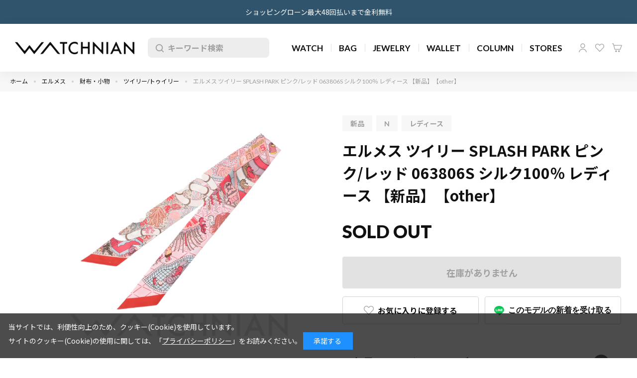

--- FILE ---
content_type: text/html; charset=utf-8
request_url: https://watchnian.com/shop/g/gik-00-0608750/?filtercode13=1
body_size: 23800
content:
<!DOCTYPE html>
<html data-browse-mode="P" lang="ja" >
<head>
<meta charset="UTF-8">
<title>エルメス ツイリー SPLASH PARK ピンク/レッド 063806S シルク100％ レディース 【新品】【other】｜WATCHNIAN公式通販</title>

<link rel="canonical" href="https://watchnian.com/shop/g/gik-00-0608750/">



<meta name="description" content="エルメス ツイリー SPLASH PARK ピンク/レッド 063806S シルク100％ レディース 【新品】【other】｜ウォッチニアンは人気ブランドの時計,バッグ,財布,ジュエリーの中古・新品を豊富に品揃え。新作や限定・レアモデルを多数ご用意しております。">
<meta name="keywords" content="ik-00-0608750,エルメス ツイリー SPLASH PARK ピンク/レッド 063806S シルク100％ レディース 【新品】【other】高級時計,ブランドバッグ,ブランドジュエリー,WATCHNIAN,一風騎士,通販">


<meta name="wwwroot" content="" />
<meta name="rooturl" content="https://watchnian.com" />
<meta name="viewport" content="width=1200">
<link rel="stylesheet" type="text/css" href="https://ajax.googleapis.com/ajax/libs/jqueryui/1.12.1/themes/ui-lightness/jquery-ui.min.css">
<link rel="stylesheet" type="text/css" href="/css/sys/reset.css">
<link rel="stylesheet" type="text/css" href="/css/sys/base.css?20250701">
<link rel="stylesheet" type="text/css" href="/css/sys/block_icon_image.css">
<link rel="preconnect" href="https://fonts.googleapis.com">
<link rel="preconnect" href="https://fonts.gstatic.com" crossorigin>
<link href="https://fonts.googleapis.com/css2?family=Lato:wght@400;500;700;900&family=Noto+Sans+JP:wght@100..900&display=swap" rel="stylesheet">
<link rel="stylesheet" type="text/css" href="/css/usr/firstview_goodsdetail.css?20250701">


<link rel="stylesheet" type="text/css" href="/css/usr/firstview_header.css?20250819">

<link rel="stylesheet" type="text/css" href="/css/sys/base_form.css" media="print" onload="this.media='all'">
<link rel="stylesheet" type="text/css" href="/css/sys/base_misc.css?20250701" media="print" onload="this.media='all'">
<link rel="stylesheet" type="text/css" href="/css/sys/layout.css" media="print" onload="this.media='all'">
<link rel="stylesheet" type="text/css" href="/css/sys/block_common.css" media="print" onload="this.media='all'">
<link rel="stylesheet" type="text/css" href="/css/sys/block_customer.css?20250701" media="print" onload="this.media='all'">
<link rel="stylesheet" type="text/css" href="/css/sys/block_goods.css" media="print" onload="this.media='all'">
<link rel="stylesheet" type="text/css" href="/css/sys/block_order.css?20250701" media="print" onload="this.media='all'">
<link rel="stylesheet" type="text/css" href="/css/sys/block_misc.css" media="print" onload="this.media='all'">
<link rel="stylesheet" type="text/css" href="/css/sys/block_store.css?20250701" media="print" onload="this.media='all'">
<link rel="stylesheet" type="text/css" href="/css/sys/block_page_category.css" media="print" onload="this.media='all'">
<link rel="stylesheet" type="text/css" href="/css/sys/block_page.css" media="print" onload="this.media='all'">
<link rel="stylesheet" href="https://cdnjs.cloudflare.com/ajax/libs/jquery.perfect-scrollbar/1.5.0/css/perfect-scrollbar.min.css" media="print" onload="this.media='all'">
<script src="https://ajax.googleapis.com/ajax/libs/jquery/3.5.1/jquery.min.js"></script>
<script src="https://ajax.googleapis.com/ajax/libs/jqueryui/1.12.1/jquery-ui.min.js"></script>
<script src="https://cdnjs.cloudflare.com/ajax/libs/jquery.perfect-scrollbar/1.5.0/perfect-scrollbar.min.js" defer></script>
<script src="/lib/js.cookie.js" defer></script>
<script src="/lib/jquery.balloon.js" defer></script>
<script src="/lib/goods/jquery.tile.min.js" defer></script>
<script src="/lib/modernizr-custom.js" defer></script>
<script src="/js/sys/tmpl.js" defer></script>
<script src="/js/sys/msg.js" defer></script>
<script src="/js/sys/sys.js" defer></script>
<script src="/js/sys/common.js" defer></script>
<script src="/js/sys/ui.js" defer></script>
<script src="/js/sys/dmp_data_send.js"></script>


<!-- Google Tag Manager -->
<script>(function(w,d,s,l,i){w[l]=w[l]||[];w[l].push({'gtm.start':
new Date().getTime(),event:'gtm.js'});var f=d.getElementsByTagName(s)[0],
j=d.createElement(s),dl=l!='dataLayer'?'&l='+l:'';j.async=true;j.src=
'https://www.googletagmanager.com/gtm.js?id='+i+dl;f.parentNode.insertBefore(j,f);
})(window,document,'script','dataLayer','GTM-T775FMR');</script>
<!-- End Google Tag Manager -->


<link rel="stylesheet" type="text/css" href="/css/usr/base.css?20250701">
<link rel="stylesheet" type="text/css" href="/css/usr/layout.css">
<link rel="stylesheet" type="text/css" href="/css/usr/block.css?20250819">
<link rel="stylesheet" type="text/css" href="/css/usr/user.css?202507101">
<link rel="stylesheet" type="text/css" href="/css/usr/block_order.css?20250701">
<script src="//cdnjs.cloudflare.com/ajax/libs/Swiper/4.5.0/js/swiper.min.js" defer></script>
<script src="/js/usr/tmpl.js" defer></script>
<script src="/js/usr/msg.js" defer></script>
<script src="/js/usr/jquery.matchHeight.js" defer></script>
<script src="/js/usr/user.js?20250701" defer></script>
<script src="/js/sys/change_lang.js" defer></script>
<script src="/lib/lazysizes.min.js" defer></script>
<link rel="SHORTCUT ICON" href="/favicon.ico">

<!-- Begin Mieruca Embed Code --> <script type="text/javascript" id="mierucajs"> window.__fid = window.__fid || [];__fid.push([689842729]); (function() { function mieruca(){if(typeof window.__fjsld != "undefined") return; window.__fjsld = 1; var fjs = document.createElement('script'); fjs.type = 'text/javascript'; fjs.async = true; fjs.id = "fjssync"; var timestamp = new Date;fjs.src = ('https:' == document.location.protocol ? 'https' : 'http') + '://hm.mieru-ca.com/service/js/mieruca-hm.js?v='+ timestamp.getTime(); var x = document.getElementsByTagName('script')[0]; x.parentNode.insertBefore(fjs, x); }; setTimeout(mieruca, 500); document.readyState != "complete" ? (window.attachEvent ? window.attachEvent("onload", mieruca) : window.addEventListener("load", mieruca, false)) : mieruca(); })(); </script> <!-- End Mieruca Embed Code -->

<script type="text/javascript">
    (function(c,l,a,r,i,t,y){
        c[a]=c[a]||function(){(c[a].q=c[a].q||[]).push(arguments)};
        t=l.createElement(r);t.async=1;t.src="https://www.clarity.ms/tag/"+i;
        y=l.getElementsByTagName(r)[0];y.parentNode.insertBefore(t,y);
    })(window, document, "clarity", "script", "itxnf7x4rt");
</script>


<link rel="stylesheet" href="//cdnjs.cloudflare.com/ajax/libs/photoswipe/4.1.3/photoswipe.min.css">
<link rel="stylesheet" href="//cdnjs.cloudflare.com/ajax/libs/photoswipe/4.1.3/default-skin/default-skin.min.css">
<script src="//cdnjs.cloudflare.com/ajax/libs/photoswipe/4.1.3/photoswipe.min.js" defer></script>
<script src="//cdnjs.cloudflare.com/ajax/libs/photoswipe/4.1.3/photoswipe-ui-default.min.js" defer></script>
<script src="/js/usr/photoswipe_setting.js" defer></script>
<script src="/js/usr/goods.js" defer></script>
<script src="/js/usr/shoppingloan.js" defer></script>
<!-- etm meta -->
<meta property="etm:device" content="desktop" />
<meta property="etm:page_type" content="goods" />
<meta property="etm:cart_item" content="[]" />
<meta property="etm:attr" content="" />
<meta property="etm:goods_detail" content="{&quot;goods&quot;:&quot;ik-00-0608750&quot;,&quot;category&quot;:&quot;hm-twill&quot;,&quot;name&quot;:&quot;エルメス ツイリー SPLASH PARK ピンク/レッド 063806S シルク100％ レディース 【新品】【other】&quot;,&quot;variation_name1&quot;:&quot;&quot;,&quot;variation_name2&quot;:&quot;&quot;,&quot;item_code&quot;:&quot;063806S&quot;,&quot;backorder_fg&quot;:&quot;1&quot;,&quot;s_dt&quot;:&quot;&quot;,&quot;f_dt&quot;:&quot;&quot;,&quot;release_dt&quot;:&quot;&quot;,&quot;regular&quot;:&quot;0&quot;,&quot;set_fg&quot;:&quot;0&quot;,&quot;stock_status&quot;:&quot;0&quot;,&quot;price&quot;:&quot;39930&quot;,&quot;sale_fg&quot;:&quot;false&quot;,&quot;brand&quot;:&quot;&quot;,&quot;brand_name&quot;:&quot;&quot;,&quot;category_name&quot;:&quot;ツイリー/トゥイリー&quot;,&quot;category_code1&quot;:&quot;hm&quot;,&quot;category_name1&quot;:&quot;エルメス&quot;,&quot;category_code2&quot;:&quot;hm-wallt&quot;,&quot;category_name2&quot;:&quot;財布・小物&quot;,&quot;category_code3&quot;:&quot;hm-twill&quot;,&quot;category_name3&quot;:&quot;ツイリー/トゥイリー&quot;,&quot;category_code4&quot;:&quot;hm-twill&quot;,&quot;category_name4&quot;:&quot;ツイリー/トゥイリー&quot;}" />
<meta property="etm:goods_keyword" content="[{&quot;goods&quot;:&quot;ik-00-0608750&quot;,&quot;stock&quot;:&quot;【新品】【OTHER】&quot;},{&quot;goods&quot;:&quot;ik-00-0608750&quot;,&quot;stock&quot;:&quot;063806S&quot;},{&quot;goods&quot;:&quot;ik-00-0608750&quot;,&quot;stock&quot;:&quot;608750&quot;},{&quot;goods&quot;:&quot;ik-00-0608750&quot;,&quot;stock&quot;:&quot;IK000608750&quot;},{&quot;goods&quot;:&quot;ik-00-0608750&quot;,&quot;stock&quot;:&quot;IK-00-0608750&quot;},{&quot;goods&quot;:&quot;ik-00-0608750&quot;,&quot;stock&quot;:&quot;PARK&quot;},{&quot;goods&quot;:&quot;ik-00-0608750&quot;,&quot;stock&quot;:&quot;SPLASH&quot;},{&quot;goods&quot;:&quot;ik-00-0608750&quot;,&quot;stock&quot;:&quot;エルメス&quot;},{&quot;goods&quot;:&quot;ik-00-0608750&quot;,&quot;stock&quot;:&quot;シルク100％&quot;},{&quot;goods&quot;:&quot;ik-00-0608750&quot;,&quot;stock&quot;:&quot;スカーフ&quot;},{&quot;goods&quot;:&quot;ik-00-0608750&quot;,&quot;stock&quot;:&quot;ツイリー&quot;},{&quot;goods&quot;:&quot;ik-00-0608750&quot;,&quot;stock&quot;:&quot;ツイリー/トゥイリー&quot;},{&quot;goods&quot;:&quot;ik-00-0608750&quot;,&quot;stock&quot;:&quot;ツイリートゥイリー&quot;},{&quot;goods&quot;:&quot;ik-00-0608750&quot;,&quot;stock&quot;:&quot;ピンク/レッド&quot;},{&quot;goods&quot;:&quot;ik-00-0608750&quot;,&quot;stock&quot;:&quot;ピンクレッド&quot;},{&quot;goods&quot;:&quot;ik-00-0608750&quot;,&quot;stock&quot;:&quot;レディース&quot;},{&quot;goods&quot;:&quot;ik-00-0608750&quot;,&quot;stock&quot;:&quot;新品&quot;}]" />
<meta property="etm:goods_event" content="[]" />
<meta property="etm:goods_genre" content="[]" />


<script src="/js/sys/goods_ajax_bookmark.js" defer></script>
<script src="/js/sys/category_ajax_bookmark.js" defer></script>
<script src="/js/sys/shoppingloan.js" defer></script>
<script src="/js/sys/goods_ajax_quickview.js" defer></script>
<!-- Global site tag (gtag.js) - Google Analytics -->
<script async src="https://www.googletagmanager.com/gtag/js?id=G-PMP5M3Y6RX"></script>
<script>
  window.dataLayer = window.dataLayer || [];
  function gtag(){dataLayer.push(arguments);}

  gtag('js', new Date());
  
  
  gtag('config', 'G-PMP5M3Y6RX', { 'user_id': null });
  
</script>





	<script src="//cdn.xapping.com/libs.js" defer="defer"></script>
<div class="xp-cid" data-v="watchnian"></div>


</head>
<div class="w-conf" data-code="bdbbYI0BKVZbHtMtIEw5cdobdIeB1V2b7t" data-friend="https://lin.ee/Bd2v4xl"></div>
<script type="text/javascript" src="//static.wazzup.me/libs/widget.js" defer="defer"></script>

<body class="page-goods" >

<!-- Google Tag Manager (noscript) -->
<noscript><iframe src="https://www.googletagmanager.com/ns.html?id=GTM-T775FMR"
height="0" width="0" style="display:none;visibility:hidden"></iframe></noscript>
<!-- End Google Tag Manager (noscript) -->




<div class="wrapper">
	
		
		
				<div class="block-header-news">
    <!--この左右の矢印コードで非表示にできます-->
    <!-- 奇数段用（1段目、3段目...）青背景 -->
    <div class="block-header-news-inner">
        <p><a href="https://watchnian.com/shop/pages/sploan.aspx">ショッピングローン最大48回払いまで金利無料</a></p>
    </div>
    <!-- 偶数段用（2段目、4段目...）黄背景 -->
    <!-- <div class="block-header-news-inner" style="background-color: #e2bc51">
        <p><a href="https://watchnian.com/shop/pages/sploan.aspx">ショッピングローン最大48回払いまで金利無料</a></p>
    </div> -->
</div>
<header id="header" class="block-header">
    <div class="block-header-inner">
        <div class="block-header-wlogo"> <a href="https://watchnian.com/shop/"><img src="/img/usr/common/logo.png" width="240"
                    height="25" alt="ウォッチニアン 一風騎士" /></a> </div>
        <div class="block-header-search">
            <form name="frmSearch" id="frmSearch" method="get" action="https://watchnian.com/shop/goods/search.aspx">
                <input type="hidden" name="search" value="x" />
                <button class="block-header-search--submit" type="submit" tabindex="1" name="search"
                    id="headerSubmitSearch" value="search">検索</button>
                <input class="block-header-search--keyword js-search-input js-suggest-search" id="keyword" type="search"
                    value="" tabindex="1" placeholder="キーワード検索" title="キーワード検索" name="keyword" data-suggest-submit="on"
                    autocomplete="off" />
                <button type="button" class="block-header-search--clear js-search-clear">削除</button>
            </form>
        </div>
        <nav class="block-header-gnav">
            <ul class="layer-1">
                <li class="layer-1-item">
                    <div class="list-ttl js-gnav-switch">WATCH</div>
                    <div class="block-header-gnav-submenu js-gnav-target">
                        <div class="block-header-gnav-submenu-bg"></div>
                        <div class="block-container">
                            <div class="block-header-gnav-submenu-close js-gnav-close">close</div>
                            <div class="block-header-gnav-submenu-header">
                                <div class="item-ttl">WATCH</div>
                                <div class="item-link"><a
                                        href="https://watchnian.com/shop/r/rwatch/?filtercode13=1">ブランド時計トップ</a></div>
                            </div>
                            <div class="block-header-gnav-submenu-content js-submenu-parent">
                                <div class="block-header-gnav-submenu-content-left">
                                    <ul>
                                        <li>
                                            <button type="button" class="js-submenu-switch is-active"
                                                data-name="brand">ブランドから探す</button>
                                        </li>
                                        <li>
                                            <button type="button" class="js-submenu-switch"
                                                data-name="genre">カテゴリから探す</button>
                                        </li>
                                        <li>
                                            <button type="button" class="js-submenu-switch"
                                                data-name="status">ジャンルから探す</button>
                                        </li>
                                    </ul>
                                </div>
                                <div class="block-header-gnav-submenu-content-right">
                                    <div class="js-submenu-target is-brand is-active">
                                        <div class="block-header-gnav-submenu-content-brand_popular">
                                            <div class="item-ttl">人気のブランド</div>
                                            <ul>
                                                <li><a href="https://watchnian.com/shop/c/crl/?filtercode13=1">Rolex</a> </li>
                                                <li><a href="https://watchnian.com/shop/c/cpp/?filtercode13=1">Patek
                                                        Philippe</a></li>
                                                <li><a href="https://watchnian.com/shop/c/cap/?filtercode13=1">Audemars
                                                        Piguet</a></li>
                                                <li><a href="https://watchnian.com/shop/c/com/?filtercode13=1">Omega</a> </li>
                                                <li><a
                                                        href="https://watchnian.com/shop/c/cca-watch/?filtercode13=1">Cartier</a>
                                                </li>
                                                <li><a href="https://watchnian.com/shop/c/cgs/?filtercode13=1">Grand
                                                        Seiko</a></li>
                                            </ul>
                                        </div>
                                        <div class="block-header-gnav-submenu-content-brand_all">
                                            <div class="item-ttl">すべてのブランド</div>
                                            <div class="block-header-gnav-submenu-content-brand_all-container">
                                                <ul
                                                    class="block-header-gnav-submenu-content-brand_all-list js-gnav-anker-target">
                                                    <li class="layer-1">
                                                        <div class="item-initial" id="watchA">A</div>
                                                        <ul class="layer-2">
                                                            <li class="layer-2-item"><a
                                                                    href="https://watchnian.com/shop/c/cal/?filtercode13=1"><span
                                                                        class="txt-en">A. Lange &amp; Sohne</span><span
                                                                        class="txt-ja">A.ランゲ&amp;ゾーネ</span></a></li>
                                                            <li class="layer-2-item"><a
                                                                    href="https://watchnian.com/shop/c/cap/?filtercode13=1"><span
                                                                        class="txt-en">Audemars Piguet</span><span
                                                                        class="txt-ja">オーデマ ピゲ</span></a> </li>
                                                        </ul>
                                                    </li>
                                                    <li class="layer-1">
                                                        <div class="item-initial" id="watchB">B</div>
                                                        <ul class="layer-2">
                                                            <li class="layer-2-item"><a
                                                                    href="https://watchnian.com/shop/c/cbm/?filtercode13=1"><span
                                                                        class="txt-en">Baume &amp; Mercier</span><span
                                                                        class="txt-ja">ボーム＆メルシェ</span></a></li>
                                                            <li class="layer-2-item"><a
                                                                    href="https://watchnian.com/shop/c/cbs/?filtercode13=1"><span
                                                                        class="txt-en">Bell &amp; Ross</span><span
                                                                        class="txt-ja">ベル＆ロス</span></a></li>
                                                            <li class="layer-2-item"><a
                                                                    href="https://watchnian.com/shop/c/cbp/?filtercode13=1"><span
                                                                        class="txt-en">Blancpain</span><span
                                                                        class="txt-ja">ブランパン</span></a></li>
                                                            <li class="layer-2-item"><a
                                                                    href="https://watchnian.com/shop/c/cbc/?filtercode13=1"><span
                                                                        class="txt-en">Boucheron</span><span
                                                                        class="txt-ja">ブシュロン</span></a></li>
                                                            <li class="layer-2-item"><a
                                                                    href="https://watchnian.com/shop/c/cbg/?filtercode13=1"><span
                                                                        class="txt-en">Breguet</span><span
                                                                        class="txt-ja">ブレゲ</span></a></li>
                                                            <li class="layer-2-item"><a
                                                                    href="https://watchnian.com/shop/c/cbr/?filtercode13=1"><span
                                                                        class="txt-en">Breitling</span><span
                                                                        class="txt-ja">ブライトリング</span></a></li>
                                                            <li class="layer-2-item"><a
                                                                    href="https://watchnian.com/shop/c/cbv-watch/?filtercode13=1"><span
                                                                        class="txt-en">Bvlgari</span><span
                                                                        class="txt-ja">ブルガリ</span></a></li>
                                                        </ul>
                                                    </li>
                                                    <li class="layer-1">
                                                        <div class="item-initial" id="watchC">C</div>
                                                        <ul class="layer-2">
                                                            <li class="layer-2-item"><a
                                                                    href="https://watchnian.com/shop/c/cca-watch/?filtercode13=1"><span
                                                                        class="txt-en">Cartier</span><span
                                                                        class="txt-ja">カルティエ</span></a></li>
                                                            <li class="layer-2-item"><a
                                                                    href="https://watchnian.com/shop/c/ccs/?filtercode13=1"><span
                                                                        class="txt-en">Casio</span><span
                                                                        class="txt-ja">カシオ</span></a></li>
                                                            <li class="layer-2-item"><a
                                                                    href="https://watchnian.com/shop/c/cch-watch/?filtercode13=1"><span
                                                                        class="txt-en">Chanel</span><span
                                                                        class="txt-ja">シャネル</span></a></li>
                                                            <li class="layer-2-item"><a
                                                                    href="https://watchnian.com/shop/c/ccp/?filtercode13=1"><span
                                                                        class="txt-en">Chopard</span><span
                                                                        class="txt-ja">ショパール</span></a></li>
                                                            <li class="layer-2-item"><a
                                                                    href="https://watchnian.com/shop/c/cct/?filtercode13=1"><span
                                                                        class="txt-en">Citizen</span><span
                                                                        class="txt-ja">シチズン</span></a></li>
                                                            <li class="layer-2-item"><a
                                                                    href="https://watchnian.com/shop/c/ccr/?filtercode13=1"><span
                                                                        class="txt-en">Corum</span><span
                                                                        class="txt-ja">コルム</span></a></li>
                                                        </ul>
                                                    </li>
                                                    <li class="layer-1">
                                                        <div class="item-initial" id="watchF">F</div>
                                                        <ul class="layer-2">
                                                            <li class="layer-2-item"><a
                                                                    href="https://watchnian.com/shop/c/cfm/?filtercode13=1"><span
                                                                        class="txt-en">Franck Muller</span><span
                                                                        class="txt-ja">フランクミュラー</span></a></li>
                                                        </ul>
                                                    </li>
                                                    <li class="layer-1">
                                                        <div class="item-initial" id="watchG">G</div>
                                                        <ul class="layer-2">
                                                            <li class="layer-2-item"><a
                                                                    href="https://watchnian.com/shop/c/cgg/?filtercode13=1"><span
                                                                        class="txt-en">Gerald Genta</span><span
                                                                        class="txt-ja">ジェラルド・ジェンタ</span></a> </li>
                                                            <li class="layer-2-item"><a
                                                                    href="https://watchnian.com/shop/c/cgp/?filtercode13=1"><span
                                                                        class="txt-en">Girard-Perregaux</span><span
                                                                        class="txt-ja">ジラール・ペルゴ</span></a> </li>
                                                            <li class="layer-2-item"><a
                                                                    href="https://watchnian.com/shop/c/cgo/?filtercode13=1"><span
                                                                        class="txt-en">Glashutte Original</span><span
                                                                        class="txt-ja">グラスヒュッテ・オリジナル</span></a></li>
                                                            <li class="layer-2-item"><a
                                                                    href="https://watchnian.com/shop/c/cgs/?filtercode13=1"><span
                                                                        class="txt-en">Grand Seiko</span><span
                                                                        class="txt-ja">グランドセイコー</span></a></li>
                                                            <li class="layer-2-item"><a
                                                                    href="https://watchnian.com/shop/c/cgc-watch	/?filtercode13=1"><span
                                                                        class="txt-en">Gucci</span><span
                                                                        class="txt-ja">グッチ</span></a></li>
                                                        </ul>
                                                    </li>
                                                    <li class="layer-1">
                                                        <div class="item-initial" id="watchH">H</div>
                                                        <ul class="layer-2">
                                                            <li class="layer-2-item"><a
                                                                    href="https://watchnian.com/shop/c/cha/?filtercode13=1"><span
                                                                        class="txt-en">Hamilton</span><span
                                                                        class="txt-ja">ハミルトン</span></a></li>
                                                            <li class="layer-2-item"><a
                                                                    href="https://watchnian.com/shop/c/chw/?filtercode13=1"><span
                                                                        class="txt-en">Harry Winston</span><span
                                                                        class="txt-ja">ハリー・ウィンストン</span></a> </li>
                                                            <li class="layer-2-item"><a
                                                                    href="https://watchnian.com/shop/c/chm-watch/?filtercode13=1"><span
                                                                        class="txt-en">Hermes</span><span
                                                                        class="txt-ja">エルメス</span></a></li>
                                                            <li class="layer-2-item"><a
                                                                    href="https://watchnian.com/shop/c/chb/?filtercode13=1"><span
                                                                        class="txt-en">Hublot</span><span
                                                                        class="txt-ja">ウブロ</span></a></li>
                                                        </ul>
                                                    </li>
                                                    <li class="layer-1">
                                                        <div class="item-initial" id="watchI">I</div>
                                                        <ul class="layer-2">
                                                            <li class="layer-2-item"><a
                                                                    href="https://watchnian.com/shop/c/ciw/?filtercode13=1"><span
                                                                        class="txt-en">IWC</span><span
                                                                        class="txt-ja">インターナショナル・ウォッチ・カンパニー</span></a>
                                                            </li>
                                                        </ul>
                                                    </li>
                                                    <li class="layer-1">
                                                        <div class="item-initial" id="watchJ">J</div>
                                                        <ul class="layer-2">
                                                            <li class="layer-2-item"><a
                                                                    href="https://watchnian.com/shop/c/cjc/?filtercode13=1"><span
                                                                        class="txt-en">Jaeger-LeCoultre</span><span
                                                                        class="txt-ja">ジャガー・ルクルト</span></a> </li>
                                                        </ul>
                                                    </li>
                                                    <li class="layer-1">
                                                        <div class="item-initial" id="watchL">L</div>
                                                        <ul class="layer-2">
                                                            <li class="layer-2-item"><a
                                                                    href="https://watchnian.com/shop/c/clg/?filtercode13=1"><span
                                                                        class="txt-en">Longines</span><span
                                                                        class="txt-ja">ロンジン</span></a></li>
                                                            <li class="layer-2-item"><a
                                                                    href="https://watchnian.com/shop/c/clv-watch/?filtercode13=1"><span
                                                                        class="txt-en">Louis Vuitton</span><span
                                                                        class="txt-ja">ルイ・ヴィトン</span></a></li>
                                                        </ul>
                                                    </li>
                                                    <li class="layer-1">
                                                        <div class="item-initial" id="watchM">M</div>
                                                        <ul class="layer-2">
                                                            <li class="layer-2-item"><a
                                                                    href="https://watchnian.com/shop/c/cml/?filtercode13=1"><span
                                                                        class="txt-en">Maurice Lacroix</span><span
                                                                        class="txt-ja">モーリス・ラクロア</span></a> </li>
                                                        </ul>
                                                    </li>
                                                    <li class="layer-1">
                                                        <div class="item-initial" id="watchO">O</div>
                                                        <ul class="layer-2">
                                                            <li class="layer-2-item"><a
                                                                    href="https://watchnian.com/shop/c/cor/?filtercode13=1"><span
                                                                        class="txt-en">Oris</span><span
                                                                        class="txt-ja">オリス</span></a></li>
                                                            <li class="layer-2-item"><a
                                                                    href="https://watchnian.com/shop/c/com/?filtercode13=1"><span
                                                                        class="txt-en">Omega</span><span
                                                                        class="txt-ja">オメガ</span></a></li>
                                                        </ul>
                                                    </li>
                                                    <li class="layer-1">
                                                        <div class="item-initial" id="watchP">P</div>
                                                        <ul class="layer-2">
                                                            <li class="layer-2-item"><a
                                                                    href="https://watchnian.com/shop/c/cop/?filtercode13=1"><span
                                                                        class="txt-en">Panerai</span><span
                                                                        class="txt-ja">パネライ</span></a></li>
                                                            <li class="layer-2-item"><a
                                                                    href="https://watchnian.com/shop/c/cpp/?filtercode13=1"><span
                                                                        class="txt-en">Patek Philippe</span><span
                                                                        class="txt-ja">パテック フィリップ</span></a> </li>
                                                            <li class="layer-2-item"><a
                                                                    href="https://watchnian.com/shop/c/cpi-watch/?filtercode13=1"><span
                                                                        class="txt-en">Piaget</span><span
                                                                        class="txt-ja">ピアジェ</span></a></li>
                                                        </ul>
                                                    </li>
                                                    <li class="layer-1">

                                                        <div class="item-initial" id="watchR">R</div>
                                                        <ul class="layer-2">
                                                            <li class="layer-2-item"><a
                                                                    href="https://watchnian.com/shop/c/crm/?filtercode13=1"><span
                                                                        class="txt-en">Richard Mille</span><span
                                                                        class="txt-ja">リシャール・ミル</span></a></li>
                                                            <li class="layer-2-item"><a
                                                                    href="https://watchnian.com/shop/c/crd/?filtercode13=1"><span
                                                                        class="txt-en">Roger Dubuis</span><span
                                                                        class="txt-ja">ロジェ デュブイ</span></a></li>
                                                            <li class="layer-2-item"><a
                                                                    href="https://watchnian.com/shop/c/crl/?filtercode13=1"><span
                                                                        class="txt-en">Rolex</span><span
                                                                        class="txt-ja">ロレックス</span></a></li>
                                                        </ul>
                                                    </li>
                                                    <li class="layer-1">
                                                        <div class="item-initial" id="watchS">S</div>
                                                        <ul class="layer-2">
                                                            <li class="layer-2-item"><a
                                                                    href="https://watchnian.com/shop/c/csk/?filtercode13=1"><span
                                                                        class="txt-en">Seiko</span><span
                                                                        class="txt-ja">セイコー</span></a></li>
                                                            <li class="layer-2-item"><a
                                                                    href="https://watchnian.com/shop/c/csn/?filtercode13=1"><span
                                                                        class="txt-en">Sinn</span><span
                                                                        class="txt-ja">ジン</span></a></li>
                                                        </ul>
                                                    </li>
                                                    <li class="layer-1">
                                                        <div class="item-initial" id="watchT">T</div>
                                                        <ul class="layer-2">
                                                            <li class="layer-2-item"><a
                                                                    href="https://watchnian.com/shop/c/cth/?filtercode13=1"><span
                                                                        class="txt-en">Tag Heuer</span><span
                                                                        class="txt-ja">タグ・ホイヤー</span></a></li>
                                                            <li class="layer-2-item"><a
                                                                    href="https://watchnian.com/shop/c/ctf-watch/?filtercode13=1"><span
                                                                        class="txt-en">Tiffany &amp; Co.</span><span
                                                                        class="txt-ja">ティファニー</span></a> </li>
                                                            <li class="layer-2-item"><a
                                                                    href="https://watchnian.com/shop/c/ctd/?filtercode13=1"><span
                                                                        class="txt-en">Tudor</span><span
                                                                        class="txt-ja">チューダー(チュードル)</span></a></li>
                                                        </ul>
                                                    </li>
                                                    <li class="layer-1">
                                                        <div class="item-initial" id="watchU">U</div>
                                                        <ul class="layer-2">
                                                            <li class="layer-2-item"><a
                                                                    href="https://watchnian.com/shop/c/cun/?filtercode13=1"><span
                                                                        class="txt-en">Ulysse Nardin</span><span
                                                                        class="txt-ja">ユリス・ナルダン</span></a></li>
                                                        </ul>
                                                    </li>
                                                    <li class="layer-1">
                                                        <div class="item-initial" id="watchV">V</div>
                                                        <ul class="layer-2">
                                                            <li class="layer-2-item"><a
                                                                    href="https://watchnian.com/shop/c/cvc/?filtercode13=1"><span
                                                                        class="txt-en">Vacheron Constantin</span><span
                                                                        class="txt-ja">ヴァシュロン・コンスタンタン</span></a></li>
                                                            <li class="layer-2-item"><a
                                                                    href="https://watchnian.com/shop/c/cva-watch/?filtercode13=1"><span
                                                                        class="txt-en">Van Cleef &amp;
                                                                        Arpels</span><span
                                                                        class="txt-ja">ヴァンクリーフ&amp;アーペル</span></a></li>
                                                        </ul>
                                                    </li>
                                                    <li class="layer-1">
                                                        <div class="item-initial" id="watchZ">Z</div>
                                                        <ul class="layer-2">
                                                            <li class="layer-2-item"><a
                                                                    href="https://watchnian.com/shop/c/cze/?filtercode13=1"><span
                                                                        class="txt-en">Zenith</span><span
                                                                        class="txt-ja">ゼニス</span></a></li>
                                                        </ul>
                                                    </li>
                                                </ul>
                                                <ul
                                                    class="block-header-gnav-submenu-content-brand_all-anker js-gnav-anker-parent">
                                                    <li>
                                                        <p class="js-gnav-anker-switch" data-anker="watchA">A </p>
                                                    </li>
                                                    <li>
                                                        <p class="js-gnav-anker-switch" data-anker="watchB">B </p>
                                                    </li>
                                                    <li>
                                                        <p class="js-gnav-anker-switch" data-anker="watchC">C </p>
                                                    </li>
                                                    <li>
                                                        <p class="js-gnav-anker-switch" data-anker="watchF">F </p>
                                                    </li>
                                                    <li>
                                                        <p class="js-gnav-anker-switch" data-anker="watchG">G </p>
                                                    </li>
                                                    <li>
                                                        <p class="js-gnav-anker-switch" data-anker="watchH">H </p>
                                                    </li>
                                                    <li>
                                                        <p class="js-gnav-anker-switch" data-anker="watchI">I </p>
                                                    </li>
                                                    <li>
                                                        <p class="js-gnav-anker-switch" data-anker="watchJ">J </p>
                                                    </li>
                                                    <li>
                                                        <p class="js-gnav-anker-switch" data-anker="watchL">L </p>
                                                    </li>
                                                    <li>
                                                        <p class="js-gnav-anker-switch" data-anker="watchM">M </p>
                                                    </li>
                                                    <li>
                                                        <p class="js-gnav-anker-switch" data-anker="watchO">O </p>
                                                    </li>
                                                    <li>
                                                        <p class="js-gnav-anker-switch" data-anker="watchP">P </p>
                                                    </li>
                                                    <li>
                                                        <p class="js-gnav-anker-switch" data-anker="watchR">R </p>
                                                    </li>
                                                    <li>
                                                        <p class="js-gnav-anker-switch" data-anker="watchS">S </p>
                                                    </li>
                                                    <li>
                                                        <p class="js-gnav-anker-switch" data-anker="watchT">T </p>
                                                    </li>
                                                    <li>
                                                        <p class="js-gnav-anker-switch" data-anker="watchU">U </p>
                                                    </li>
                                                    <li>
                                                        <p class="js-gnav-anker-switch" data-anker="watchV">V </p>
                                                    </li>
                                                    <li>
                                                        <p class="js-gnav-anker-switch" data-anker="watchZ">Z </p>
                                                    </li>
                                                </ul>
                                            </div>
                                        </div>
                                    </div>
                                    <div class="js-submenu-target is-genre">
                                        <div class="block-header-gnav-submenu-content-link-list">
                                            <ul>
                                                <li><a href="https://watchnian.com/shop/r/rw-mens/?filtercode13=1">メンズ</a>
                                                </li>
                                                <li><a href="https://watchnian.com/shop/r/rw-ladies/?filtercode13=1">レディース</a>
                                                </li>
                                                <li><a href="https://watchnian.com/shop/r/rw-new/?filtercode13=1">新品</a></li>
                                                <li><a href="https://watchnian.com/shop/r/ruse/?filtercode13=1">中古品</a></li>
                                                <li><a href="https://watchnian.com/shop/r/rw-antq/?filtercode13=1">アンティーク</a>
                                                </li>
                                                <li><a href="https://watchnian.com/shop/e/esale/?filtercode15=watch">セール</a>
                                                </li>
                                            </ul>
                                        </div>
                                    </div>
                                    <div class="js-submenu-target is-status">
                                        <div class="block-header-gnav-submenu-content-link-list">
                                            <ul>
                                                <li><a
                                                        href="https://watchnian.com/shop/r/rw-bsns/?filtercode13=1">ビジネスウォッチ</a>
                                                </li>
                                                <li><a
                                                        href="https://watchnian.com/shop/r/rw-dress/?filtercode13=1">ドレスウォッチ</a>
                                                </li>
                                                <li><a
                                                        href="https://watchnian.com/shop/r/rw-casual/?filtercode13=1">カジュアルウォッチ</a>
                                                </li>
                                                <li><a
                                                        href="https://watchnian.com/shop/r/rw-travel/?filtercode13=1">トラベルウォッチ</a>
                                                </li>
                                                <li><a href="https://watchnian.com/shop/r/rw-luxury/?filtercode13=1">ラグスポ</a>
                                                </li>
                                                <li><a href="https://watchnian.com/shop/r/rw-racing/?filtercode13=1">レーシング</a>
                                                </li>
                                                <li><a
                                                        href="https://watchnian.com/shop/r/rw-pilot/?filtercode13=1">パイロット・ミリタリー</a>
                                                </li>
                                                <li><a href="https://watchnian.com/shop/r/rw-divers/?filtercode13=1">ダイバーズ</a>
                                                </li>
                                            </ul>
                                        </div>
                                    </div>
                                </div>
                            </div>
                        </div>
                    </div>
                </li>
                <li class="layer-1-item">
                    <div class="list-ttl js-gnav-switch">BAG</div>
                    <div class="block-header-gnav-submenu js-gnav-target">
                        <div class="block-header-gnav-submenu-bg"></div>
                        <div class="block-container">
                            <div class="block-header-gnav-submenu-close js-gnav-close">close</div>
                            <div class="block-header-gnav-submenu-header">
                                <div class="item-ttl">BAG</div>
                                <div class="item-link"><a
                                        href="https://watchnian.com/shop/r/rbag/?filtercode13=1">ブランドバッグトップ</a></div>
                            </div>
                            <div class="block-header-gnav-submenu-content js-submenu-parent">
                                <div class="block-header-gnav-submenu-content-left">
                                    <ul>
                                        <li>
                                            <button type="button" class="js-submenu-switch is-active"
                                                data-name="brand">ブランドから探す</button>
                                        </li>
                                        <li>
                                            <button type="button" class="js-submenu-switch"
                                                data-name="genre">カテゴリから探す</button>
                                        </li>
                                        <li>
                                            <button type="button" class="js-submenu-switch"
                                                data-name="status">バッグカテゴリから探す</button>
                                        </li>
                                    </ul>
                                </div>
                                <div class="block-header-gnav-submenu-content-right">
                                    <div class="js-submenu-target is-brand is-active">
                                        <div class="block-header-gnav-submenu-content-brand_popular">
                                            <div class="item-ttl">人気のブランド</div>
                                            <ul>
                                                <li><a href="https://watchnian.com/shop/c/chm-bag/?filtercode13=1">Hermes</a>
                                                </li>
                                                <li><a href="https://watchnian.com/shop/c/clv-bag/?filtercode13=1">Louis
                                                        Vuitton</a></li>
                                                <li><a href="https://watchnian.com/shop/c/cch-bag/?filtercode13=1">Chanel</a>
                                                </li>
                                                <li><a href="https://watchnian.com/shop/c/cgc-bag/?filtercode13=1">Gucci</a>
                                                </li>
                                            </ul>
                                        </div>
                                        <div class="block-header-gnav-submenu-content-brand_all">
                                            <div class="item-ttl">すべてのブランド</div>
                                            <div class="block-header-gnav-submenu-content-brand_all-container">
                                                <ul
                                                    class="block-header-gnav-submenu-content-brand_all-list js-gnav-anker-target">
                                                    <li class="layer-1">
                                                        <div class="item-initial" id="bagB">B</div>
                                                        <ul class="layer-2">
                                                            <li class="layer-2-item"><a
                                                                    href="https://watchnian.com/shop/c/cba-bag/?filtercode13=1"><span
                                                                        class="txt-en">Balenciaga</span><span
                                                                        class="txt-ja">バレンシアガ</span></a></li>
                                                            <li class="layer-2-item"><a
                                                                    href="https://watchnian.com/shop/c/cbl-bag/?filtercode13=1"><span
                                                                        class="txt-en">Berluti</span><span
                                                                        class="txt-ja">ベルルッティ</span></a></li>
                                                            <li class="layer-2-item"><a
                                                                    href="https://watchnian.com/shop/c/cbo-bag/?filtercode13=1"><span
                                                                        class="txt-en">Bottega Veneta</span><span
                                                                        class="txt-ja">ボッテガ・ヴェネタ</span></a> </li>
                                                        </ul>
                                                    </li>
                                                    <li class="layer-1">
                                                        <div class="item-initial" id="bagC">C</div>
                                                        <ul class="layer-2">
                                                            <li class="layer-2-item"><a
                                                                    href="https://watchnian.com/shop/c/cce-bag/?filtercode13=1"><span
                                                                        class="txt-en">Celine</span><span
                                                                        class="txt-ja">セリーヌ</span></a></li>
                                                            <li class="layer-2-item"><a
                                                                    href="https://watchnian.com/shop/c/cch-bag/?filtercode13=1"><span
                                                                        class="txt-en">Chanel</span><span
                                                                        class="txt-ja">シャネル</span></a></li>
                                                        </ul>
                                                    </li>
                                                    <li class="layer-1">
                                                        <div class="item-initial" id="bagD">D</div>
                                                        <ul class="layer-2">
                                                            <li class="layer-2-item"><a
                                                                    href="https://watchnian.com/shop/c/cdi-bag/?filtercode13=1"><span
                                                                        class="txt-en">Dior</span><span
                                                                        class="txt-ja">ディオール</span></a></li>
                                                        </ul>
                                                    </li>
                                                    <li class="layer-1">
                                                        <div class="item-initial" id="bagF">F</div>
                                                        <ul class="layer-2">
                                                            <li class="layer-2-item"><a
                                                                    href="https://watchnian.com/shop/c/cfd-bag/?filtercode13=1"><span
                                                                        class="txt-en">Fendi</span><span
                                                                        class="txt-ja">フェンディ</span></a></li>
                                                        </ul>
                                                    </li>
                                                    <li class="layer-1">
                                                        <div class="item-initial" id="bagG">G</div>
                                                        <ul class="layer-2">
                                                            <li class="layer-2-item"><a
                                                                    href="https://watchnian.com/shop/c/cgy-bag/?filtercode13=1"><span
                                                                        class="txt-en">Goyard</span><span
                                                                        class="txt-ja">ゴヤール</span></a></li>
                                                            <li class="layer-2-item"><a
                                                                    href="https://watchnian.com/shop/c/cgc-bag/?filtercode13=1"><span
                                                                        class="txt-en">Gucci</span><span
                                                                        class="txt-ja">グッチ</span></a></li>
                                                        </ul>
                                                    </li>
                                                    <li class="layer-1">
                                                        <div class="item-initial" id="bagH">H</div>
                                                        <ul class="layer-2">
                                                            <li class="layer-2-item"><a
                                                                    href="https://watchnian.com/shop/c/chm-bag/?filtercode13=1"><span
                                                                        class="txt-en">Hermes</span><span
                                                                        class="txt-ja">エルメス</span></a></li>
                                                        </ul>
                                                    </li>
                                                    <li class="layer-1">
                                                        <div class="item-initial" id="bagL">L</div>
                                                        <ul class="layer-2">
                                                            <li class="layer-2-item"><a
                                                                    href="https://watchnian.com/shop/c/clw-bag/?filtercode13=1"><span
                                                                        class="txt-en">Loewe</span><span
                                                                        class="txt-ja">ロエベ</span></a></li>
                                                            <li class="layer-2-item"><a
                                                                    href="https://watchnian.com/shop/c/clv-bag/?filtercode13=1"><span
                                                                        class="txt-en">Louis Vuitton</span><span
                                                                        class="txt-ja">ルイ・ヴィトン</span></a></li>
                                                        </ul>
                                                    </li>
                                                    <li class="layer-1">
                                                        <div class="item-initial" id="bagP">P</div>
                                                        <ul class="layer-2">
                                                            <li class="layer-2-item"><a
                                                                    href="https://watchnian.com/shop/c/cpr-bag/?filtercode13=1"><span
                                                                        class="txt-en">Prada</span><span
                                                                        class="txt-ja">プラダ</span></a></li>
                                                        </ul>
                                                    </li>
                                                    <li class="layer-1">
                                                        <div class="item-initial" id="bagS">S</div>
                                                        <ul class="layer-2">
                                                            <li class="layer-2-item"><a
                                                                    href="https://watchnian.com/shop/c/cys-bg/?filtercode13=1"><span
                                                                        class="txt-en">Saint Laurent</span><span
                                                                        class="txt-ja">サンローラン</span></a></li>
                                                        </ul>
                                                    </li>
                                                </ul>
                                                <ul
                                                    class="block-header-gnav-submenu-content-brand_all-anker js-gnav-anker-parent">
                                                    <li>
                                                        <p class="js-gnav-anker-switch" data-anker="bagB">B </p>
                                                    </li>
                                                    <li>
                                                        <p class="js-gnav-anker-switch" data-anker="bagC">C </p>
                                                    </li>
                                                    <li>
                                                        <p class="js-gnav-anker-switch" data-anker="bagD">D </p>
                                                    </li>
                                                    <li>
                                                        <p class="js-gnav-anker-switch" data-anker="bagF">F </p>
                                                    </li>
                                                    <li>
                                                        <p class="js-gnav-anker-switch" data-anker="bagG">G </p>
                                                    </li>
                                                    <li>
                                                        <p class="js-gnav-anker-switch" data-anker="bagH">H </p>
                                                    </li>
                                                    <li>
                                                        <p class="js-gnav-anker-switch" data-anker="bagL">L </p>
                                                    </li>
                                                    <li>
                                                        <p class="js-gnav-anker-switch" data-anker="bagP">P </p>
                                                    </li>
                                                    <li>
                                                        <p class="js-gnav-anker-switch" data-anker="bagS">S </p>
                                                    </li>
                                                </ul>
                                            </div>
                                        </div>
                                    </div>
                                    <div class="js-submenu-target is-genre">
                                        <div class="block-header-gnav-submenu-content-link-list">
                                            <ul>
                                                <li><a href="https://watchnian.com/shop/r/rb-ladies/?filtercode13=1">レディース</a>
                                                </li>
                                                <li><a href="https://watchnian.com/shop/r/rb-mens/?filtercode13=1">メンズ</a>
                                                </li>
                                                <li><a href="https://watchnian.com/shop/r/rb-new/?filtercode13=1">新品</a></li>
                                                <li><a href="https://watchnian.com/shop/r/rb-used/?filtercode13=1">中古品</a>
                                                </li>
                                                <li><a href="https://watchnian.com/shop/e/esale/?filtercode15=bag">セール</a>
                                                </li>
                                            </ul>
                                        </div>
                                    </div>
                                    <div class="js-submenu-target is-status">
                                        <div class="block-header-gnav-submenu-content-link-list">
                                            <ul>
                                                <li><a href="https://watchnian.com/shop/r/rb-hand/?filtercode13=1">ハンドバッグ</a>
                                                </li>
                                                <li><a
                                                        href="https://watchnian.com/shop/r/rb-shldr/?filtercode13=1">ショルダーバッグ</a>
                                                </li>
                                                <li><a href="https://watchnian.com/shop/r/rb-tote/?filtercode13=1">トートバッグ</a>
                                                </li>
                                                <li><a
                                                        href="https://watchnian.com/shop/r/rb-bkpk/?filtercode13=1">バックパック・リュック</a>
                                                </li>
                                                <li><a
                                                        href="https://watchnian.com/shop/r/rb-body/?filtercode13=1">ウエストポーチ・ボディバッグ</a>
                                                </li>
                                                <li><a
                                                        href="https://watchnian.com/shop/r/rb-clutch/?filtercode13=1">クラッチバッグ・セカンドバッグ</a>
                                                </li>
                                                <li><a
                                                        href="https://watchnian.com/shop/r/rb-vanity/?filtercode13=1">バニティバッグ</a>
                                                </li>
                                                <li><a
                                                        href="https://watchnian.com/shop/r/rb-bsns/?filtercode13=1">ビジネスバッグ・ブリーフケース</a>
                                                </li>
                                                <li><a
                                                        href="https://watchnian.com/shop/r/rb-carry/?filtercode13=1">スーツケース・キャリーバッグ</a>
                                                </li>
                                                <li><a
                                                        href="https://watchnian.com/shop/r/rb-basket/?filtercode13=1">かごバッグ・バスケット</a>
                                                </li>
                                            </ul>
                                        </div>
                                    </div>
                                </div>
                            </div>
                        </div>
                    </div>
                </li>
                <li class="layer-1-item">
                    <div class="list-ttl js-gnav-switch">JEWELRY</div>
                    <div class="block-header-gnav-submenu js-gnav-target">
                        <div class="block-header-gnav-submenu-bg"></div>
                        <div class="block-container">
                            <div class="block-header-gnav-submenu-close js-gnav-close">close</div>
                            <div class="block-header-gnav-submenu-header">
                                <div class="item-ttl">JEWELRY</div>
                                <div class="item-link"><a
                                        href="https://watchnian.com/shop/r/rjewelry/?filtercode13=1">ブランドジュエリートップ</a> </div>
                            </div>
                            <div class="block-header-gnav-submenu-content js-submenu-parent">
                                <div class="block-header-gnav-submenu-content-left">
                                    <ul>
                                        <li>
                                            <button type="button" class="js-submenu-switch is-active"
                                                data-name="brand">ブランドから探す</button>
                                        </li>
                                        <li>
                                            <button type="button" class="js-submenu-switch"
                                                data-name="genre">カテゴリから探す</button>
                                        </li>
                                        <li>
                                            <button type="button" class="js-submenu-switch"
                                                data-name="status">アイテムから探す</button>
                                        </li>
                                    </ul>
                                </div>
                                <div class="block-header-gnav-submenu-content-right">
                                    <div class="js-submenu-target is-brand is-active">
                                        <div class="block-header-gnav-submenu-content-brand_popular">
                                            <div class="item-ttl">人気のブランド</div>
                                            <ul>
                                                <li><a
                                                        href="https://watchnian.com/shop/c/cca-jwlry/?filtercode13=1">Cartier</a>
                                                </li>
                                                <li><a href="https://watchnian.com/shop/c/ctf-jwlry/?filtercode13=1">Tiffany
                                                        &amp; Co.</a></li>
                                                <li><a
                                                        href="https://watchnian.com/shop/c/cbv-jwlry/?filtercode13=1">Bvlgari</a>
                                                </li>
                                                <li><a href="https://watchnian.com/shop/c/chw-jwlry/?filtercode13=1">Harry
                                                        Winston</a></li>
                                                <li><a href="https://watchnian.com/shop/c/cva-jwlry/?filtercode13=1">Van
                                                        Cleef &amp; Arpels</a></li>
                                            </ul>
                                        </div>
                                        <div class="block-header-gnav-submenu-content-brand_all">
                                            <div class="item-ttl">すべてのブランド</div>
                                            <div class="block-header-gnav-submenu-content-brand_all-container">
                                                <ul
                                                    class="block-header-gnav-submenu-content-brand_all-list js-gnav-anker-target">
                                                    <li class="layer-1">
                                                        <div class="item-initial" id="jewelryB">B</div>
                                                        <ul class="layer-2">
                                                            <li class="layer-2-item"><a
                                                                    href="https://watchnian.com/shop/c/cbc-jwlry/?filtercode13=1"><span
                                                                        class="txt-en">Boucheron</span><span
                                                                        class="txt-ja">ブシュロン</span></a></li>
                                                            <li class="layer-2-item"><a
                                                                    href="https://watchnian.com/shop/c/cbv-jwlry/?filtercode13=1"><span
                                                                        class="txt-en">Bvlgari</span><span
                                                                        class="txt-ja">ブルガリ</span></a></li>
                                                        </ul>
                                                    </li>
                                                    <li class="layer-1">
                                                        <div class="item-initial" id="jewelryC">C</div>
                                                        <ul class="layer-2">
                                                            <li class="layer-2-item"><a
                                                                    href="https://watchnian.com/shop/c/cca-jwlry/?filtercode13=1"><span
                                                                        class="txt-en">Cartier</span><span
                                                                        class="txt-ja">カルティエ</span></a></li>
                                                            <li class="layer-2-item"><a
                                                                    href="https://watchnian.com/shop/c/cce-jwlry/?filtercode13=1"><span
                                                                        class="txt-en">Celine</span><span
                                                                        class="txt-ja">セリーヌ</span></a></li>
                                                            <li class="layer-2-item"><a
                                                                    href="https://watchnian.com/shop/c/cch-jwlry/?filtercode13=1"><span
                                                                        class="txt-en">Chanel</span><span
                                                                        class="txt-ja">シャネル</span></a></li>
                                                            <li class="layer-2-item"><a
                                                                    href="https://watchnian.com/shop/c/ccm/?filtercode13=1"><span
                                                                        class="txt-en">Chaumet</span><span
                                                                        class="txt-ja">ショーメ</span></a></li>
                                                            <li class="layer-2-item"><a
                                                                    href="https://watchnian.com/shop/c/ccp-jwlry/?filtercode13=1"><span
                                                                        class="txt-en">Chopard</span><span
                                                                        class="txt-ja">ショパール</span></a></li>
                                                        </ul>
                                                    </li>
                                                    <li class="layer-1">
                                                        <div class="item-initial" id="jewelryD">D</div>
                                                        <ul class="layer-2">
                                                            <li class="layer-2-item"><a
                                                                    href="https://watchnian.com/shop/c/cdm/?filtercode13=1"><span
                                                                        class="txt-en">Damiani</span><span
                                                                        class="txt-ja">ダミアーニ</span></a></li>
                                                            <li class="layer-2-item"><a
                                                                    href="https://watchnian.com/shop/c/cdi-jwlry/?filtercode13=1"><span
                                                                        class="txt-en">Dior</span><span
                                                                        class="txt-ja">ディオール</span></a></li>
                                                        </ul>
                                                    </li>
                                                    <li class="layer-1">
                                                        <div class="item-initial" id="jewelryG">G</div>
                                                        <ul class="layer-2">
                                                            <li class="layer-2-item"><a
                                                                    href="https://watchnian.com/shop/c/cgf/?filtercode13=1"><span
                                                                        class="txt-en">Graff</span><span
                                                                        class="txt-ja">グラフ</span></a></li>
                                                            <li class="layer-2-item"><a
                                                                    href="https://watchnian.com/shop/c/cgc-jwlry/?filtercode13=1"><span
                                                                        class="txt-en">Gucci</span><span
                                                                        class="txt-ja">グッチ</span></a></li>
                                                        </ul>
                                                    </li>
                                                    <li class="layer-1">
                                                        <div class="item-initial" id="jewelryH">H</div>
                                                        <ul class="layer-2">
                                                            <li class="layer-2-item"><a
                                                                    href="https://watchnian.com/shop/c/chw-jwlry/?filtercode13=1"><span
                                                                        class="txt-en">Harry Winston</span><span
                                                                        class="txt-ja">ハリー・ウィンストン</span></a> </li>
                                                            <li class="layer-2-item"><a
                                                                    href="https://watchnian.com/shop/c/chm-jwlry/?filtercode13=1"><span
                                                                        class="txt-en">Hermes</span><span
                                                                        class="txt-ja">エルメス</span></a></li>
                                                        </ul>
                                                    </li>
                                                    <li class="layer-1">
                                                        <div class="item-initial" id="jewelryL">L</div>
                                                        <ul class="layer-2">
                                                            <li class="layer-2-item"><a
                                                                    href="https://watchnian.com/shop/c/clv-jwlry/?filtercode13=1"><span
                                                                        class="txt-en">Louis Vuitton</span><span
                                                                        class="txt-ja">ルイ・ヴィトン</span></a></li>
                                                        </ul>
                                                    </li>
                                                    <li class="layer-1">
                                                        <div class="item-initial" id="jewelryM">M</div>
                                                        <ul class="layer-2">
                                                            <li class="layer-2-item"><a
                                                                    href="https://watchnian.com/shop/c/cmk/?filtercode13=1"><span
                                                                        class="txt-en">Mikimoto</span><span
                                                                        class="txt-ja">ミキモト</span></a></li>
                                                        </ul>
                                                    </li>
                                                    <li class="layer-1">
                                                        <div class="item-initial" id="jewelryT">T</div>
                                                        <ul class="layer-2">
                                                            <li class="layer-2-item"><a
                                                                    href="https://watchnian.com/shop/c/ctf-jwlry/?filtercode13=1"><span
                                                                        class="txt-en">Tiffany &amp; Co.</span><span
                                                                        class="txt-ja">ティファニー</span></a> </li>
                                                        </ul>
                                                    </li>
                                                    <li class="layer-1">
                                                        <div class="item-initial" id="jewelryV">V</div>
                                                        <ul class="layer-2">
                                                            <li class="layer-2-item"><a
                                                                    href="https://watchnian.com/shop/c/cva-jwlry/?filtercode13=1"><span
                                                                        class="txt-en">Van Cleef &amp;
                                                                        Arpels</span><span
                                                                        class="txt-ja">ヴァンクリーフ&amp;アーペル</span></a></li>
                                                        </ul>
                                                    </li>
                                                </ul>
                                                <ul
                                                    class="block-header-gnav-submenu-content-brand_all-anker js-gnav-anker-parent">
                                                    <li>
                                                        <p class="js-gnav-anker-switch" data-anker="jewelryB">B</p>
                                                    </li>
                                                    <li>
                                                        <p class="js-gnav-anker-switch" data-anker="jewelryC">C</p>
                                                    </li>
                                                    <li>
                                                        <p class="js-gnav-anker-switch" data-anker="jewelryD">D</p>
                                                    </li>
                                                    <li>
                                                        <p class="js-gnav-anker-switch" data-anker="jewelryG">G</p>
                                                    </li>
                                                    <li>
                                                        <p class="js-gnav-anker-switch" data-anker="jewelryH">H</p>
                                                    </li>
                                                    <li>
                                                        <p class="js-gnav-anker-switch" data-anker="jewelryL">L</p>
                                                    </li>
                                                    <li>
                                                        <p class="js-gnav-anker-switch" data-anker="jewelryM">M</p>
                                                    </li>
                                                    <li>
                                                        <p class="js-gnav-anker-switch" data-anker="jewelryT">T</p>
                                                    </li>
                                                    <li>
                                                        <p class="js-gnav-anker-switch" data-anker="jewelryV">V</p>
                                                    </li>
                                                </ul>
                                            </div>
                                        </div>
                                    </div>
                                    <div class="js-submenu-target is-genre">
                                        <div class="block-header-gnav-submenu-content-link-list">
                                            <ul>
                                                <li><a href="https://watchnian.com/shop/r/rj-ladies/?filtercode13=1">レディース</a>
                                                </li>
                                                <li><a href="https://watchnian.com/shop/r/rj-mens/?filtercode13=1">メンズ</a>
                                                </li>
                                                <li><a href="https://watchnian.com/shop/r/rj-new/?filtercode13=1">新品</a></li>
                                                <li><a href="https://watchnian.com/shop/r/rj-used/?filtercode13=1">中古品</a>
                                                </li>
                                                <li><a href="https://watchnian.com/shop/e/esale/?filtercode15=jewelry">セール</a>
                                                </li>
                                            </ul>
                                        </div>
                                    </div>
                                    <div class="js-submenu-target is-status">
                                        <div class="block-header-gnav-submenu-content-link-list">
                                            <ul>
                                                <li><a href="https://watchnian.com/shop/r/rj-ring/?filtercode13=1">リング</a>
                                                </li>
                                                <li><a
                                                        href="https://watchnian.com/shop/r/rj-ncklc/?filtercode13=1">ネックレス・ペンダント</a>
                                                </li>
                                                <li><a href="https://watchnian.com/shop/r/rj-prs/?filtercode13=1">ピアス</a></li>
                                                <li><a href="https://watchnian.com/shop/r/rj-earng/?filtercode13=1">イヤリング</a>
                                                </li>
                                                <li><a
                                                        href="https://watchnian.com/shop/r/rj-brace/?filtercode13=1">ブレスレット・バングル</a>
                                                </li>
                                                <li><a href="https://watchnian.com/shop/r/rj-ercffs/?filtercode13=1">イヤーカフ</a>
                                                </li>
                                                <li><a
                                                        href="https://watchnian.com/shop/r/rj-brooch/?filtercode13=1">ブローチ・コサージュ</a>
                                                </li>
                                                <li><a href="https://watchnian.com/shop/r/rj-cffs/?filtercode13=1">カフス</a>
                                                </li>
                                            </ul>
                                        </div>
                                    </div>
                                </div>
                            </div>
                        </div>
                    </div>
                </li>
                <li class="layer-1-item">
                    <div class="list-ttl js-gnav-switch">WALLET</div>
                    <div class="block-header-gnav-submenu js-gnav-target">
                        <div class="block-header-gnav-submenu-bg"></div>
                        <div class="block-container">
                            <div class="block-header-gnav-submenu-close js-gnav-close">close</div>
                            <div class="block-header-gnav-submenu-header">
                                <div class="item-ttl">WALLET</div>
                                <div class="item-link"><a
                                        href="https://watchnian.com/shop/r/rwallet/?filtercode13=1">ブランド財布トップ</a></div>
                            </div>
                            <div class="block-header-gnav-submenu-content js-submenu-parent">
                                <div class="block-header-gnav-submenu-content-left">
                                    <ul>
                                        <li>
                                            <button type="button" class="js-submenu-switch is-active"
                                                data-name="brand">ブランドから探す</button>
                                        </li>
                                        <li>
                                            <button type="button" class="js-submenu-switch"
                                                data-name="genre">カテゴリから探す</button>
                                        </li>
                                        <li>
                                            <button type="button" class="js-submenu-switch"
                                                data-name="status">アイテムから探す</button>
                                        </li>
                                    </ul>
                                </div>
                                <div class="block-header-gnav-submenu-content-right">
                                    <div class="js-submenu-target is-brand is-active">
                                        <div class="block-header-gnav-submenu-content-brand_popular">
                                            <div class="item-ttl">人気のブランド</div>
                                            <ul>
                                                <li><a
                                                        href="https://watchnian.com/shop/c/chm-wallt/?filtercode13=1">Hermes</a>
                                                </li>
                                                <li><a href="https://watchnian.com/shop/c/clv-wallt/?filtercode13=1">Louis
                                                        Vuitton</a></li>
                                                <li><a
                                                        href="https://watchnian.com/shop/c/cch-wallt/?filtercode13=1">Chanel</a>
                                                </li>
                                            </ul>
                                        </div>
                                        <div class="block-header-gnav-submenu-content-brand_all">
                                            <div class="item-ttl">すべてのブランド</div>
                                            <div class="block-header-gnav-submenu-content-brand_all-container">
                                                <ul
                                                    class="block-header-gnav-submenu-content-brand_all-list js-gnav-anker-target">
                                                    <li class="layer-1">
                                                        <div class="item-initial" id="walletB">B</div>
                                                        <ul class="layer-2">
                                                            <li class="layer-2-item"><a
                                                                    href="https://watchnian.com/shop/c/cba-wallt/?filtercode13=1"><span
                                                                        class="txt-en">Balenciaga</span><span
                                                                        class="txt-ja">バレンシアガ</span></a></li>
                                                            <li class="layer-2-item"><a
                                                                    href="https://watchnian.com/shop/c/cbl-wallt/?filtercode13=1"><span
                                                                        class="txt-en">Berluti</span><span
                                                                        class="txt-ja">ベルルッティ</span></a></li>
                                                            <li class="layer-2-item"><a
                                                                    href="https://watchnian.com/shop/c/cbo-wallt/?filtercode13=1"><span
                                                                        class="txt-en">Bottega Veneta</span><span
                                                                        class="txt-ja">ボッテガ・ヴェネタ</span></a> </li>
                                                        </ul>
                                                    </li>
                                                    <li class="layer-1">
                                                        <div class="item-initial" id="walletC">C</div>
                                                        <ul class="layer-2">
                                                            <li class="layer-2-item"><a
                                                                    href="https://watchnian.com/shop/c/cce-wallt/?filtercode13=1"><span
                                                                        class="txt-en">Celine</span><span
                                                                        class="txt-ja">セリーヌ</span></a></li>
                                                            <li class="layer-2-item"><a
                                                                    href="https://watchnian.com/shop/c/cch-wallt/?filtercode13=1"><span
                                                                        class="txt-en">Chanel</span><span
                                                                        class="txt-ja">シャネル</span></a></li>
                                                        </ul>
                                                    </li>
                                                    <li class="layer-1">
                                                        <div class="item-initial" id="walletD">D</div>
                                                        <ul class="layer-2">
                                                            <li class="layer-2-item"><a
                                                                    href="https://watchnian.com/shop/c/cdi-wallt/?filtercode13=1"><span
                                                                        class="txt-en">Dior</span><span
                                                                        class="txt-ja">ディオール</span></a></li>
                                                        </ul>
                                                    </li>
                                                    <li class="layer-1">
                                                        <div class="item-initial" id="walletF">F</div>
                                                        <ul class="layer-2">
                                                            <li class="layer-2-item"><a
                                                                    href="https://watchnian.com/shop/c/cfd-wallt/?filtercode13=1"><span
                                                                        class="txt-en">Fendi</span><span
                                                                        class="txt-ja">フェンディ</span></a></li>
                                                        </ul>
                                                    </li>
                                                    <li class="layer-1">
                                                        <div class="item-initial" id="walletG">G</div>
                                                        <ul class="layer-2">
                                                            <li class="layer-2-item"><a
                                                                    href="https://watchnian.com/shop/c/cgy-wallt/?filtercode13=1"><span
                                                                        class="txt-en">Goyard</span><span
                                                                        class="txt-ja">ゴヤール</span></a></li>
                                                            <li class="layer-2-item"><a
                                                                    href="https://watchnian.com/shop/c/cgc-wallt/?filtercode13=1"><span
                                                                        class="txt-en">Gucci</span><span
                                                                        class="txt-ja">グッチ</span></a></li>
                                                        </ul>
                                                    </li>
                                                    <li class="layer-1">
                                                        <div class="item-initial" id="walletH">H</div>
                                                        <ul class="layer-2">
                                                            <li class="layer-2-item"><a
                                                                    href="https://watchnian.com/shop/c/chm-wallt/?filtercode13=1"><span
                                                                        class="txt-en">Hermes</span><span
                                                                        class="txt-ja">エルメス</span></a></li>
                                                        </ul>
                                                    </li>
                                                    <li class="layer-1">
                                                        <div class="item-initial" id="walletL">L</div>
                                                        <ul class="layer-2">
                                                            <li class="layer-2-item"><a
                                                                    href="https://watchnian.com/shop/c/clw-wallt/?filtercode13=1"><span
                                                                        class="txt-en">Loewe</span><span
                                                                        class="txt-ja">ロエベ</span></a></li>
                                                            <li class="layer-2-item"><a
                                                                    href="https://watchnian.com/shop/c/clv-wallt/?filtercode13=1"><span
                                                                        class="txt-en">Louis Vuitton</span><span
                                                                        class="txt-ja">ルイ・ヴィトン</span></a></li>
                                                        </ul>
                                                    </li>
                                                    <li class="layer-1">
                                                        <div class="item-initial" id="walletP">P</div>
                                                        <ul class="layer-2">
                                                            <li class="layer-2-item"><a
                                                                    href="https://watchnian.com/shop/c/cpr-wallt/?filtercode13=1"><span
                                                                        class="txt-en">Prada</span><span
                                                                        class="txt-ja">プラダ</span></a></li>
                                                        </ul>
                                                    </li>
                                                    <li class="layer-1">
                                                        <div class="item-initial" id="walletS">S</div>
                                                        <ul class="layer-2">
                                                            <li class="layer-2-item"><a
                                                                    href="https://watchnian.com/shop/c/cys-wallt/?filtercode13=1"><span
                                                                        class="txt-en">Saint Laurent</span><span
                                                                        class="txt-ja">サンローラン</span></a></li>
                                                        </ul>
                                                    </li>
                                                </ul>
                                                <ul
                                                    class="block-header-gnav-submenu-content-brand_all-anker js-gnav-anker-parent">
                                                    <li>
                                                        <p class="js-gnav-anker-switch" data-anker="walletA">A</p>
                                                    </li>
                                                    <li>
                                                        <p class="js-gnav-anker-switch" data-anker="walletB">B</p>
                                                    </li>
                                                    <li>
                                                        <p class="js-gnav-anker-switch" data-anker="walletC">C</p>
                                                    </li>
                                                    <li>
                                                        <p class="js-gnav-anker-switch" data-anker="walletF">F</p>
                                                    </li>
                                                    <li>
                                                        <p class="js-gnav-anker-switch" data-anker="walletG">G</p>
                                                    </li>
                                                    <li>
                                                        <p class="js-gnav-anker-switch" data-anker="walletH">H</p>
                                                    </li>
                                                    <li>
                                                        <p class="js-gnav-anker-switch" data-anker="walletI">I</p>
                                                    </li>
                                                    <li>
                                                        <p class="js-gnav-anker-switch" data-anker="walletJ">J</p>
                                                    </li>
                                                    <li>
                                                        <p class="js-gnav-anker-switch" data-anker="walletL">L</p>
                                                    </li>
                                                    <li>
                                                        <p class="js-gnav-anker-switch" data-anker="walletM">M</p>
                                                    </li>
                                                    <li>
                                                        <p class="js-gnav-anker-switch" data-anker="walletO">O</p>
                                                    </li>
                                                    <li>
                                                        <p class="js-gnav-anker-switch" data-anker="walletP">P</p>
                                                    </li>
                                                    <li>
                                                        <p class="js-gnav-anker-switch" data-anker="walletR">R</p>
                                                    </li>
                                                    <li>
                                                        <p class="js-gnav-anker-switch" data-anker="walletS">S</p>
                                                    </li>
                                                    <li>
                                                        <p class="js-gnav-anker-switch" data-anker="walletT">T</p>
                                                    </li>
                                                    <li>
                                                        <p class="js-gnav-anker-switch" data-anker="walletU">U</p>
                                                    </li>
                                                </ul>
                                            </div>
                                        </div>
                                    </div>
                                    <div class="js-submenu-target is-genre">
                                        <div class="block-header-gnav-submenu-content-link-list">
                                            <ul>
                                                <li><a href="https://watchnian.com/shop/r/rwl-ladie/?filtercode13=1">レディース</a>
                                                </li>
                                                <li><a href="https://watchnian.com/shop/r/rwl-mens/?filtercode13=1">メンズ</a>
                                                </li>
                                                <li><a href="https://watchnian.com/shop/r/rwl-new/?filtercode13=1">新品</a></li>
                                                <li><a href="https://watchnian.com/shop/r/rwl-used/?filtercode13=1">中古品</a>
                                                </li>
                                                <li><a href="https://watchnian.com/shop/e/esale/?filtercode15=jewelry">セール</a>
                                                </li>
                                            </ul>
                                        </div>
                                    </div>
                                    <div class="js-submenu-target is-status">
                                        <div class="block-header-gnav-submenu-content-link-list">
                                            <ul>
                                                <li><a href="https://watchnian.com/shop/r/rwl-long/?filtercode13=1">長財布</a>
                                                </li>
                                                <li><a href="https://watchnian.com/shop/r/rwl-bi/?filtercode13=1">二つ折り財布</a>
                                                </li>
                                                <li><a href="https://watchnian.com/shop/r/rwl-tri/?filtercode13=1">三つ折り財布</a>
                                                </li>
                                                <li><a href="https://watchnian.com/shop/r/rwl-coin/?filtercode13=1">コインケース</a>
                                                </li>
                                                <li><a
                                                        href="https://watchnian.com/shop/r/rwl-card/?filtercode13=1">カードケース・名刺入れ</a>
                                                </li>
                                                <li><a href="https://watchnian.com/shop/r/rwl-scarf/?filtercode13=1">スカーフ</a>
                                                </li>
                                                <li><a
                                                        href="https://watchnian.com/shop/r/rwl-charm/?filtercode13=1">バッグチャーム</a>
                                                </li>
                                                <li><a href="https://watchnian.com/shop/r/rwl-pouch/?filtercode13=1">ポーチ</a>
                                                </li>
                                                <li><a href="https://watchnian.com/shop/r/rg-goods/?filtercode13=1">雑貨</a>
                                                </li>
                                            </ul>
                                        </div>
                                    </div>
                                </div>
                            </div>
                        </div>
                    </div>
                </li>
                <li class="layer-1-item"> <a href="https://watchnian.com/shop/pc/0know/" class="list-ttl">COLUMN</a> </li>
                <li class="layer-1-item"> <a href="https://watchnian.com/shop/store/list.aspx" class="list-ttl">STORES</a>
                </li>
            </ul>
        </nav>
        <nav class="block-header-nav-icon">
            <ul>
                <li><a href="https://watchnian.com/shop/customer/menu.aspx" class="icon-user">マイページ</a></li>
                <li><a href="https://watchnian.com/shop/customer/bookmark.aspx" class="icon-favorite">お気に入り</a></li>
                <li> <a href="https://watchnian.com/shop/cart/cart.aspx" class="icon-cart">カート<span
                            class="block-header-cart-count js-cart-count"></span></a> </li>
            </ul>
        </nav>
        <!--
    <div class="block-header-language">
      <div class="block-header-language-ttl js-lg-switch">LANGUAGE</div>
      <div class="block-header-language-link js-lg-target">
        <ul>
          <li data-value="ja"><p id="lang_ja" class="js-headerLangset">日本語</p></li>
          <li data-value="en"><p id="lang_en" class="js-headerLangset">English</p></li>
          <li data-value="zh-CHS"><p id="lang_zh-Hans" class="js-headerLangset">简体中文</p></li>
          <li data-value="zh-CHT"><p id="lang_zh-Hant" class="js-headerLangset">繁體中文</p></li>
        </ul>
      </div>
    </div>
-->
    </div>
</header>
				
					
				
		
	
	
<div class="pane-topic-path">
	<div class="container">
		<div class="block-topic-path">
	<ul class="block-topic-path--list" id="bread-crumb-list" itemscope itemtype="https://schema.org/BreadcrumbList">
		<li class="block-topic-path--category-item block-topic-path--item__home" itemscope itemtype="https://schema.org/ListItem" itemprop="itemListElement">
	<a href="https://watchnian.com/shop/default.aspx" itemprop="item">
		<span itemprop="name">ホーム</span>
	</a>
	<meta itemprop="position" content="1" />
</li>

<li class="block-topic-path--category-item" itemscope itemtype="https://schema.org/ListItem" itemprop="itemListElement">
	<a href="https://watchnian.com/shop/c/chm/?filtercode13=1" itemprop="item">
		<span itemprop="name">エルメス</span>
	</a>
	<meta itemprop="position" content="2" />
</li>


<li class="block-topic-path--category-item" itemscope itemtype="https://schema.org/ListItem" itemprop="itemListElement">
	<a href="https://watchnian.com/shop/c/chm-wallt/?filtercode13=1" itemprop="item">
		<span itemprop="name">財布・小物</span>
	</a>
	<meta itemprop="position" content="3" />
</li>


<li class="block-topic-path--category-item" itemscope itemtype="https://schema.org/ListItem" itemprop="itemListElement">
	<a href="https://watchnian.com/shop/c/chm-twill/?filtercode13=1" itemprop="item">
		<span itemprop="name">ツイリー/トゥイリー</span>
	</a>
	<meta itemprop="position" content="4" />
</li>


<li class="block-topic-path--category-item block-topic-path--item__current">
	<span>エルメス ツイリー SPLASH PARK ピンク/レッド 063806S シルク100％ レディース 【新品】【other】</span>
</li>


	</ul>

</div>
	</div>
</div>
<div class="pane-contents">
<div class="container">
<main class="pane-main">

<div class="block-goods-detail">
	<div class="pane-goods-header">

		<div class="block-goods-detail--promotion-freespace">
			
		</div>

		<input type="hidden" value="" id="hidden_variation_group">
		<input type="hidden" value="0" id="variation_design_type">
		<input type="hidden" value="ik-00-0608750" id="hidden_goods">
		<input type="hidden" value="エルメス ツイリー SPLASH PARK ピンク/レッド 063806S シルク100％ レディース 【新品】【other】" id="hidden_goods_name">
		<input type="hidden" value="26562f7bff206d2123f5a7f5f0b28b1c11100debab0dfb8c11940aa331bf49b9" id="js_crsirefo_hidden">
	</div>
	<div class="pane-goods-left-side" id="gallery">
		<div class="block-src-l" id="large_image">
			<div class="block-detail-image-slider">
				<div class="block-detail-image-slider--items js_slider">
					<figure class="block-detail-image-slider--item">

						<a class="js_pswp_item img-center" href="/img/goods/L/ik-00-0608750-1.jpg">

							<img class="lazyload block-src-l--image" src="/img/usr/lazyloading.png" data-src="/img/goods/L/ik-00-0608750-1.jpg" width="" height="" alt="エルメス ツイリー SPLASH PARK ピンク/レッド 063806S シルク100％ レディース 【新品】【other】">
						</a>
					</figure>







					<figure class="block-detail-image-slider--item">
						<a class="js_pswp_item img-center" href="/img/goods/D2/ik-00-0608750-3.jpg">
							<img class="lazyload block-src-l--image" src="/img/usr/lazyloading.png" data-src="/img/goods/D2/ik-00-0608750-3.jpg" width="" height="" alt="エルメス ツイリー SPLASH PARK ピンク/レッド 063806S シルク100％ レディース 【新品】【other】">
						</a>
					</figure>


					<figure class="block-detail-image-slider--item">
						<a class="js_pswp_item img-center" href="/img/goods/D3/ik-00-0608750-4.jpg">
							<img class="lazyload block-src-l--image" src="/img/usr/lazyloading.png" data-src="/img/goods/D3/ik-00-0608750-4.jpg" width="" height="" alt="エルメス ツイリー SPLASH PARK ピンク/レッド 063806S シルク100％ レディース 【新品】【other】">
						</a>
					</figure>


					<figure class="block-detail-image-slider--item">
						<a class="js_pswp_item img-center" href="/img/goods/D4/ik-00-0608750-5.jpg">
							<img class="lazyload block-src-l--image" src="/img/usr/lazyloading.png" data-src="/img/goods/D4/ik-00-0608750-5.jpg" width="" height="" alt="エルメス ツイリー SPLASH PARK ピンク/レッド 063806S シルク100％ レディース 【新品】【other】">
						</a>
					</figure>


					<figure class="block-detail-image-slider--item">
						<a class="js_pswp_item img-center" href="/img/goods/D5/ik-00-0608750-6.jpg">
							<img class="lazyload block-src-l--image" src="/img/usr/lazyloading.png" data-src="/img/goods/D5/ik-00-0608750-6.jpg" width="" height="" alt="エルメス ツイリー SPLASH PARK ピンク/レッド 063806S シルク100％ レディース 【新品】【other】">
						</a>
					</figure>


					<figure class="block-detail-image-slider--item">
						<a class="js_pswp_item img-center" href="/img/goods/D6/ik-00-0608750-7.jpg">
							<img class="lazyload block-src-l--image" src="/img/usr/lazyloading.png" data-src="/img/goods/D6/ik-00-0608750-7.jpg" width="" height="" alt="エルメス ツイリー SPLASH PARK ピンク/レッド 063806S シルク100％ レディース 【新品】【other】">
						</a>
					</figure>


					<figure class="block-detail-image-slider--item">
						<a class="js_pswp_item img-center" href="/img/goods/D7/ik-00-0608750-8.jpg">
							<img class="lazyload block-src-l--image" src="/img/usr/lazyloading.png" data-src="/img/goods/D7/ik-00-0608750-8.jpg" width="" height="" alt="エルメス ツイリー SPLASH PARK ピンク/レッド 063806S シルク100％ レディース 【新品】【other】">
						</a>
					</figure>


					<figure class="block-detail-image-slider--item">
						<a class="js_pswp_item img-center" href="/img/goods/D8/ik-00-0608750-9.jpg">
							<img class="lazyload block-src-l--image" src="/img/usr/lazyloading.png" data-src="/img/goods/D8/ik-00-0608750-9.jpg" width="" height="" alt="エルメス ツイリー SPLASH PARK ピンク/レッド 063806S シルク100％ レディース 【新品】【other】">
						</a>
					</figure>


					<figure class="block-detail-image-slider--item">
						<a class="js_pswp_item img-center" href="/img/goods/D9/ik-00-0608750-10.jpg">
							<img class="lazyload block-src-l--image" src="/img/usr/lazyloading.png" data-src="/img/goods/D9/ik-00-0608750-10.jpg" width="" height="" alt="エルメス ツイリー SPLASH PARK ピンク/レッド 063806S シルク100％ レディース 【新品】【other】">
						</a>
					</figure>


					<figure class="block-detail-image-slider--item">
						<a class="js_pswp_item img-center" href="/img/goods/D10/ik-00-0608750-11.jpg">
							<img class="lazyload block-src-l--image" src="/img/usr/lazyloading.png" data-src="/img/goods/D10/ik-00-0608750-11.jpg" width="" height="" alt="エルメス ツイリー SPLASH PARK ピンク/レッド 063806S シルク100％ レディース 【新品】【other】">
						</a>
					</figure>


					<figure class="block-detail-image-slider--item">
						<a class="js_pswp_item img-center" href="/img/goods/C/ik-00-0608750-12.jpg">
							<img class="lazyload block-src-l--image" src="/img/usr/lazyloading.png" data-src="/img/goods/C/ik-00-0608750-12.jpg" width="" height="" alt="エルメス ツイリー SPLASH PARK ピンク/レッド 063806S シルク100％ レディース 【新品】【other】">
						</a>
					</figure>

				</div>
			</div>
		</div>
		<div class="block-goods-gallery" id="gallery">
			<ul>
				<li class="block-goods-gallery--src-0">
					<figure class="img-center">
						<img class="lazyload block-src-l--image" src="/img/usr/lazyloading.png" data-src="/img/goods/L/ik-00-0608750-1.jpg" alt="エルメス ツイリー SPLASH PARK ピンク/レッド 063806S シルク100％ レディース 【新品】【other】">
					</figure>
				</li>







				<li class="block-goods-gallery--src-d2">
					<figure class="img-center">
						<img class="lazyload block-src-d2--image" src="/img/usr/lazyloading.png" data-src="/img/goods/D2/ik-00-0608750-3.jpg" alt="エルメス ツイリー SPLASH PARK ピンク/レッド 063806S シルク100％ レディース 【新品】【other】" title="エルメス ツイリー SPLASH PARK ピンク/レッド 063806S シルク100％ レディース 【新品】【other】">
					</figure>
				</li>


				<li class="block-goods-gallery--src-d3">
					<figure class="img-center">
						<img class="lazyload block-src-d3--image" src="/img/usr/lazyloading.png" data-src="/img/goods/D3/ik-00-0608750-4.jpg" alt="エルメス ツイリー SPLASH PARK ピンク/レッド 063806S シルク100％ レディース 【新品】【other】" title="エルメス ツイリー SPLASH PARK ピンク/レッド 063806S シルク100％ レディース 【新品】【other】">
					</figure>
				</li>


				<li class="block-goods-gallery--src-d4">
					<figure class="img-center">
						<img class="lazyload block-src-d4--image" src="/img/usr/lazyloading.png" data-src="/img/goods/D4/ik-00-0608750-5.jpg" alt="エルメス ツイリー SPLASH PARK ピンク/レッド 063806S シルク100％ レディース 【新品】【other】" title="エルメス ツイリー SPLASH PARK ピンク/レッド 063806S シルク100％ レディース 【新品】【other】">
					</figure>
				</li>


				<li class="block-goods-gallery--src-d5">
					<figure class="img-center">
						<img class="lazyload block-src-d5--image" src="/img/usr/lazyloading.png" data-src="/img/goods/D5/ik-00-0608750-6.jpg" alt="エルメス ツイリー SPLASH PARK ピンク/レッド 063806S シルク100％ レディース 【新品】【other】" title="エルメス ツイリー SPLASH PARK ピンク/レッド 063806S シルク100％ レディース 【新品】【other】">
					</figure>
				</li>


				<li class="block-goods-gallery--src-d6">
					<figure class="img-center">
						<img class="lazyload block-src-d6--image" src="/img/usr/lazyloading.png" data-src="/img/goods/D6/ik-00-0608750-7.jpg" alt="エルメス ツイリー SPLASH PARK ピンク/レッド 063806S シルク100％ レディース 【新品】【other】" title="エルメス ツイリー SPLASH PARK ピンク/レッド 063806S シルク100％ レディース 【新品】【other】">
					</figure>
				</li>


				<li class="block-goods-gallery--src-d7">
					<figure class="img-center">
						<img class="lazyload block-src-d7--image" src="/img/usr/lazyloading.png" data-src="/img/goods/D7/ik-00-0608750-8.jpg" alt="エルメス ツイリー SPLASH PARK ピンク/レッド 063806S シルク100％ レディース 【新品】【other】" title="エルメス ツイリー SPLASH PARK ピンク/レッド 063806S シルク100％ レディース 【新品】【other】">
					</figure>
				</li>


				<li class="block-goods-gallery--src-d8">
					<figure class="img-center">
						<img class="lazyload block-src-d8--image" src="/img/usr/lazyloading.png" data-src="/img/goods/D8/ik-00-0608750-9.jpg" alt="エルメス ツイリー SPLASH PARK ピンク/レッド 063806S シルク100％ レディース 【新品】【other】" title="エルメス ツイリー SPLASH PARK ピンク/レッド 063806S シルク100％ レディース 【新品】【other】">
					</figure>
				</li>


				<li class="block-goods-gallery--src-d9">
					<figure class="img-center">
						<img class="lazyload block-src-d9--image" src="/img/usr/lazyloading.png" data-src="/img/goods/D9/ik-00-0608750-10.jpg" alt="エルメス ツイリー SPLASH PARK ピンク/レッド 063806S シルク100％ レディース 【新品】【other】" title="エルメス ツイリー SPLASH PARK ピンク/レッド 063806S シルク100％ レディース 【新品】【other】">
					</figure>
				</li>


				<li class="block-goods-gallery--src-d10">
					<figure class="img-center">
						<img class="lazyload block-src-d10--image" src="/img/usr/lazyloading.png" data-src="/img/goods/D10/ik-00-0608750-11.jpg" alt="エルメス ツイリー SPLASH PARK ピンク/レッド 063806S シルク100％ レディース 【新品】【other】" title="エルメス ツイリー SPLASH PARK ピンク/レッド 063806S シルク100％ レディース 【新品】【other】">
					</figure>
				</li>


				<li class="block-goods-gallery--src-c">
					<figure class="img-center">
						<img class="lazyload block-src-c--image" src="/img/usr/lazyloading.png" data-src="/img/goods/C/ik-00-0608750-12.jpg" alt="エルメス ツイリー SPLASH PARK ピンク/レッド 063806S シルク100％ レディース 【新品】【other】" title="エルメス ツイリー SPLASH PARK ピンク/レッド 063806S シルク100％ レディース 【新品】【other】">
					</figure>
				</li>

			</ul>
		</div>

		<div class="block-goods-store_post">
			<div class='xp-block' data-id='product' style='display:none'>
				<h2 class="ttl-goods-h2">店舗からの投稿</h2>
				<div class='xp-feed' data-id='product' data-view='thumbnail' data-panel-type='float' data-product-code='ik-00-0608750' data-sort='latest' data-ga-params='utm_source=xapping&utm_medium=xapping&utm_campaign=product'></div>
			</div>
		</div>

		<div id="reco4"></div>

		<div id="reco6"></div>
	</div>

	<div class="pane-goods-right-side">

		<div class="block-icon">
			
			<span class="block-icon-condition">新品</span>
			<span class="block-icon-rank">N</span>
			<span class="block-icon-gender">レディース</span>
			
			
			
			
			
			
			
			
			
		</div>

		<div class="block-goods-name">
			<h1 class="h1 block-goods-name--text js-enhanced-ecommerce-goods-name">エルメス ツイリー SPLASH PARK ピンク/レッド 063806S シルク100％ レディース 【新品】【other】</h1>
		</div>
		<div class="block-goods-price">


	
			<div class="block-goods-price--price"><span class="price-soldout">SOLD OUT</span></div>
	


		</div>




	
		<div class="block-add-cart">
	<div class="block-no-stock">
		<div class="block-no-stock--message disabled">在庫がありません</div>
	</div>
</div>

	
	






		<div class="block-goods-right-btns">
			<ul>
				
				<li>
					<div class="goods_btns_item">



    <a class="block-goods-favorite--btn btn btn-default is_light js-enhanced-ecommerce-goods-bookmark"  href="https://watchnian.com/shop/customer/bookmark.aspx?goods=ik-00-0608750&crsirefo_hidden=26562f7bff206d2123f5a7f5f0b28b1c11100debab0dfb8c11940aa331bf49b9">お気に入りに登録する</a>


</div>
				</li>
				
				
				<li class="block-goods-wazzup">
					<div class="wazzup_goodsdetail"><div class="w-topic" data-type="brand" data-code=hm-twill data-button-text="このモデルの新着を受け取る"></div></div>
				</li>
				
			</ul>
		</div>


		<div id="cancel-modal" data-title="お気に入りの解除" style="display:none;">
    <div class="modal-body">
        <p>お気に入りを解除しますか？</p>
    </div>
    <div class="modal-footer">
        <input type="button" name="btncancel" class="btn btn-secondary" value="キャンセル">
        <a class="btn btn-primary block-goods-favorite-cancel--btn js-animation-bookmark js-modal-close">OK</a>
        <div class="bookmarkmodal-option">
            <a class="btn btn-secondary" href="/shop/customer/bookmark_guest.aspx">お気に入り一覧へ</a>
        </div>
    </div>
</div>




		<ul class="block-goods-right-content">

			<li class="block-goods-right-content-item">
				<div class="block-goods-right-content-ttl js-gr-switch is-open">商品スペック・コンディション<span class="icon-plus"></span></div>
				<div class="block-goods-right-content-detail js-gr-target">
					<h4 class="ttl-ptnA">商品詳細</h4>
<div class="box03">
<h4 class="ttl-ptnB">スタッフコメント</h4>
<p>
</p>
<div class="goods_section_conts js-accordion-body js_accordion_body">
<div class="goods_section_list--spec">
<dl>
<dt>管理番号</dt>
<dd>
608750
</dd>
</dl>
<dl>
<dt>ジャンル</dt>
<dd>
スカーフ
 /
レディース
</dd>
</dl>
<dl>
<dt>ブランド</dt>
<dd>
エルメス /
HERMES
</dd>
</dl>
<dl>
<dt>モデル</dt>
<dd>
ツイリー SPLASH PARK
</dd>
</dl>
<dl>
<dt>型番（型式番号）</dt>
<dd>
063806S</dd>
</dl>
<dl>
<dt>素材</dt>
<dd>
シルク100％</dd>
</dl>
<dl>
<dt>カラー</dt>
<dd>
ピンク/レッド</dd>
</dl>
<dl>
<dt>状態</dt>
<dd>
<dl>
新品
　ランク
N
</dl>
<dl>
<table border="0" class="tableReset ippuuTable">
<td width="70">外側</td>
<td width="299">
特に目立つダメージのない新品です。店頭販売を行っておりますので展示新品とお考えください。
</td>
</table>
</dl>
<dl>
<table border="0" class="tableReset ippuuTable">
<td width="70">内側</td>
<td width="299">
-
</td>
</table>
</dl>
</dd>
</dl>
<dl>
<dt>サイズ</dt>
<dd>
全長:約
86cm
</dd>
</dl>
<dl>
<dt>付属品</dt>
<dd>
メーカー箱　弊社販売証明書
</dd>
</dl>
</div>
</div>
</div>
				</div>
			</li>






			<li class="block-goods-right-content-item" id="block-revico-review">
  <div class="block-goods-right-content-ttl js-gr-switch">商品レビュー<span class="icon-plus"></span></div>
    <div class="block-goods-right-content-detail js-gr-target">
      <div class="goods-revico-review">
        <div id="revico-review-zone"></div>
      </div>
  </div>
</li>

			<li class="block-goods-right-content-item">
				<div class="block-goods-right-content-ttl js-gr-switch">ご購入ガイド<span class="icon-plus"></span></div>
				<div class="block-goods-right-content-detail js-gr-target">
					<dl class="goods-guide-list">
						<div class="goods-guide-list-item">
							<dt class="js-gr-switch">商品ランクについて<span class="icon-plus"></span></dt>
							<dd class="js-gr-target">
								<div class="goods-guide-list-content">
									
									
<p>商品の状態は弊社独自の基準にて真贋・検品を行ない、指標となる「商品ランク」を設定しております。</p>
<p>下記の通り区分されておりますので、商品をお選びの際にご活用下さい。</p>
<table class="goods_rank_comment">
    <tbody>
        <tr>
            <td class="td-ttl">N</td>
            <td>新品。</td>
        </tr>
        <tr>
            <td class="td-ttl">S</td>
            <td>未使用品。傷や使用感のない一度も使用していない商品。展示や保管などで僅かな色ヤケや傷などの状態変化が見られる場合がございます</td>
        </tr>
        <tr>
            <td class="td-ttl">SA</td>
            <td>新品同様の中古品。使用感がわずかで新品に近い綺麗な状態の商品です。</td>
        </tr>
        <tr>
            <td class="td-ttl">A</td>
            <td>少々の使用感や傷はあるものの状態の良い中古品。</td>
        </tr>
        <tr>
            <td class="td-ttl">AB</td>
            <td>使用感や傷は見られますが全体的に状態の良い中古品。</td>
        </tr>
        <tr>
            <td class="td-ttl">B</td>
            <td>日常的に使用していた形跡や傷が見られる中古品。</td>
        </tr>
        <tr>
            <td class="td-ttl">C</td>
            <td>色濃く使用感があり、傷や汚れが多く目立つ中古品。リペアが必要な場合がございます。</td>
        </tr>
        <tr>
            <td class="td-ttl">Q</td>
            <td>アンティーク品。</td>
        </tr>
    </tbody>
</table>
<p>※ネットショッピングは訪問販売やキャッチセールスとは異なり、特定商取引に関する法律(特定商取引法)に規定されておりませんのでクーリングオフは適用されません。</p>


									
								</div>
							</dd>
						</div>
						<div class="goods-guide-list-item">
							<dt class="js-gr-switch">お支払い方法について<span class="icon-plus"></span></dt>
							<dd class="js-gr-target">
								<div class="goods-guide-list-content">
									<p>下記の方法でお支払い可能です。</p>
    <li>・<a href="https://watchnian.com/shop/pages/payment.aspx#04">クレジットカード決済</a>（VISA/MASTER/JCB/DINERS/AMEX）</li>
    <li>・<a href="https://watchnian.com/shop/pages/payment.aspx#02">ショッピングローン</a></li>
    <li>・<a href="https://watchnian.com/shop/pages/payment.aspx#01">銀行振込</a></li>
    <li>・<a href="https://watchnian.com/shop/pages/payment.aspx#05">Amazon Pay</a></li>
    <li>・<a href="https://watchnian.com/shop/pages/payment.aspx#03">代金引換</a>(佐川急便/現金払いのみ/30万円以下の商品に限ります)</li>
<p>各お支払い方法の詳細は<a href="/shop/pages/payment.aspx">お支払い方法</a>をご覧ください。</p>

								</div>
							</dd>
						</div>
						<div class="goods-guide-list-item">
							<dt class="js-gr-switch">保証について<span class="icon-plus"></span></dt>
							<dd class="js-gr-target">
								<ul>
    <li>■時計の保証について</li>
    <li>当店の保証をご利用いただけます。</li>
    <li>保証期間内に正常なご使用状態のもと不具合や故障が発生した場合は無償で修理・調整いたします。</li>
</ul>
    <p>期間内であっても保証規定外の場合は有償修理となりますのであらかじめご了承ください。詳しくは<a href="/shop/pages/warranty.aspx">時計の保証について</a>をご確認ください。<br><br></p>


<ul>
    <dt>■時計以外の商品の保証について</dt>
    <dd>時計以外の商品の保証はございません。</dd>
</ul>
							</dd>
						</div>
						<div class="goods-guide-list-item">
							<dt class="js-gr-switch">発送について<span class="icon-plus"></span></dt>
							<dd class="js-gr-target">
								<p>配送料は<b>全国一律無料</b>でご利用いただけます。<b>国外配送は承っておりません。<br><br></b></p>
<p>商品の発送はご注文・ご入金確認後に順次お手続きさせていただきます。<br>
     佐川急便にて発送し、時間帯指定サービスがご利用可能です。</p>
<p>詳しくは<a href="/shop/pages/trans.aspx">送料・配送について</a>をご覧ください。<br></p>

 <p>※ショッピングローン、クレジットカード決済はご自宅住所へのお届けが必須となります。ホテル旅館等宿泊先や宅配ボックスへのお届け、配送業者営業所止めはできません。</p>
							</dd>
						</div>
						<div class="goods-guide-list-item">
							<dt class="js-gr-switch">返品・交換について<span class="icon-plus"></span></dt>
							<dd class="js-gr-target">
									<p>下記以外の理由で商品の返品・交換は致しかねます。</p>
	<ul>
	<li>・ご注文と別の商品が届いた場合</li>
	<li>・届いた時点で商品に不具合等がみられる場合<br><br></li>
	</ul>

	<p>商品管理には万全を期しておりますが、上記のような問題があった場合は<b>到着日を含む2日以内に<a href="tel:03-6205-6749">お電話</a>もしくは<a href="https://watchnian.com/shop/contact/contact.aspx">お問い合わせ</a>にてご連絡をお願いいたします。</b></p>
	<p>※ご連絡までに到着日を含む2日以上を経過した場合、ご対応ができなくなることがありますのでご注意ください。<br><br></p>
	<p>返品時の送料は当店負担となります。お手数ですが1週間以内に当店まで着払いにてご発送ください。返品商品が検品を経て受理され次第、返金処理をいたします。
		詳しくは<a href="/shop/pages/return-goods.aspx">返品について</a>をご確認ください。</p>
							</dd>
						</div>
					</dl>
				</div>
			</li>
		</ul>
	</div>

	<div class="pane-goods-center">
		
	</div>
</div>



<link rel="stylesheet" type="text/css" href="/css/usr/lightbox.css">
<script src="/lib/goods/lightbox.js" defer></script>
<script src="/js/sys/goods_zoomjs.js" defer></script>






<script type="text/javascript" src="//r2.snva.jp/javascripts/reco/2.3/sna.js?k=5vD8MOUYIwVde"></script>

<script type="text/javascript">
__snahost = "r2.snva.jp";
recoConstructer({
  k: "5vD8MOUYIwVde",
  recommend: {
    rule: {
      tmpl: 4
      , target_id: "reco4"
      , category: ["hm-twill"]
    }
  }
});
</script>

<script type="text/javascript">
__snahost = "r2.snva.jp";
recoConstructer({
  k: "5vD8MOUYIwVde",
  recommend: {
    rule: {
      tmpl: 6
      , target_id: "reco6"
      , id: ["ik-00-0608750"]
    }
  }
});
</script>
<script type="application/ld+json">
{
   "@context":"http:\/\/schema.org\/",
   "@type":"Product",
   "name":"エルメス ツイリー SPLASH PARK ピンク\u002fレッド 063806S シルク100％ レディース 【新品】【other】",
   "image":"https:\u002f\u002fwatchnian.com\u002fimg\u002fgoods\u002fS\u002fik-00-0608750-1.jpg",
   "description":"",
   "mpn":"ik-00-0608750",
   "offers":{
      "@type":"Offer",
      "price":39930,
      "priceCurrency":"JPY",
      "availability":"http:\/\/schema.org\/OutOfStock",
      "hasMerchantReturnPolicy":{
        "@type": "MerchantReturnPolicy",
        "applicableCountry": "JP",
        "returnPolicyCategory":  "http:\/\/schema.org\/MerchantReturnNotPermitted"
      },
      "shippingDetails":{
        "@type": "OfferShippingDetails",
        "shippingDestination":{
          "@type": "DefinedRegion",
          "addressCountry": "JP",
          "addressRegion": [ "13" ]
        },
        "shippingRate":{
          "@type": "MonetaryAmount",
          "value": 0,
          "currency": "JPY"
        },
        "deliveryTime":{
          "@type": "ShippingDeliveryTime",
            "handlingTime":{
              "@type": "QuantitativeValue",
              "minValue": 1,
              "maxValue": 3,
              "unitCode": "DAY"
            },
            "transitTime":{
              "@type": "QuantitativeValue",
              "minValue": 1,
              "maxValue": 2,
              "unitCode": "DAY"
            }
        }
      }
   }
}
</script>
<div class="block-goods-column">
  <div class="block-container">
    <h2 class="ttl-h2-2">
      <span class="txt-en">COLUMN</span>
      <span class="txt-ja">コラム</span>
    </h2>
    <div class="block-top-column-slider swiper">
      <ul class="block-top-column-list swiper-wrapper">
        <li class="block-top-column-list-item swiper-slide">
          <a href="https://watchnian.com/shop/pg/1feature-birkin-size/">
            <div class="list-img"><img src="/img/usr/lazyloading.png" data-src="/img/usr/top/column_1.jpg" width="280" height="160" alt="エルメス バーキンのサイズ比較と選び方" class="lazyload" /></div>
            <div class="list-detail">
              <div class="list-date">2024.09.01</div>
              <div class="list-ttl">
                <p>エルメス バーキンのサイズ比較と選び方</p>
              </div>
            </div>
          </a>
        </li>
        <li class="block-top-column-list-item swiper-slide">
         <a href="https://watchnian.com/shop/pg/1feature-best-patekphilippe/">
            <div class="list-img"><img src="/img/usr/lazyloading.png" data-src="/img/usr/top/column_2.jpg" width="280" height="160" alt="名門ブランド「パテック フィリップ」のおすすめモデル" class="lazyload" /></div>
            <div class="list-detail">
              <div class="list-date">2024.08.01</div>
              <div class="list-ttl">
                <p>名門ブランド「パテック フィリップ」のおすすめモデル</p>
              </div>
            </div>
          </a>
        </li>
        <li class="block-top-column-list-item swiper-slide">
          <a href="https://watchnian.com/shop/pg/1feature-rolex-best-models/">
            <div class="list-img"><img src="/img/usr/lazyloading.png" data-src="/img/usr/top/column_3.jpg" width="280" height="160" alt="不動の人気を誇る！ロレックス定番モデル特集" class="lazyload" /></div>
            <div class="list-detail">
              <div class="list-date">2024.07.01</div>
              <div class="list-ttl">
                <p>不動の人気を誇る！ロレックス定番モデル特集</p>
              </div>
            </div>
          </a>
        </li>
        <li class="block-top-column-list-item swiper-slide">
         <a href="https://watchnian.com/shop/pg/1feature-brand-pair-watches/">
            <div class="list-img"><img src="/img/usr/lazyloading.png" data-src="/img/usr/top/column_4.jpg" width="280" height="160" alt="人気ブランドから選ぶ カップルや夫婦で絆を深めるペアウォッチ" class="lazyload" /></div>
            <div class="list-detail">
              <div class="list-date">2024.06.01</div>
              <div class="list-ttl">
                <p>人気ブランドから選ぶ カップルや夫婦で絆を深めるペアウォッチ</p>
              </div>
            </div>
          </a>
        </li>
      </ul>
      <div class="swiper-controls swiper-controls-column">
        <div class="swiper-button-prev swiper-button-prev-column"></div>
        <div class="swiper-button-next swiper-button-next-column"></div>
      </div>
    </div>
    <div class="block-list-link"><a href="/shop/pc/0know/">コラムをすべて見る</a></div>
  </div>
</div>

<div id="block_of_itemhistory" class="block-recent-item" data-currentgoods=""></div>
<script src="/js/sys/goodsdetail_itemhistory.js" defer></script>
</main>
</div>
</div>


	
			
		
	
			
		
				<footer class="block-footer">
<!--
  <div class="block-coupon-bnr">
    <a href="#">COUPON</a>
  </div>
-->

  <div class="block-footer-top">
    <div class="block-container">
      <div class="block-footer-logo">
        <a href="https://watchnian.com/shop/"><img src="/img/usr/lazyloading.png" data-src="/img/usr/common/logo_footer.png" width="280" height="29" alt="ウォッチニアン 一風騎士" class="lazyload" /></a>
      </div>
      <div class="block-footer-nav">
        <ul class="block-footer-nav-items">
          <li class="block-footer-nav-item is-narrow">
            <div class="item-ttl">商品</div>
            <ul class="item-list">
              <li><a href="https://watchnian.com/shop/r/rwatch/?filtercode13=1">時計</a></li>
              <li><a href="https://watchnian.com/shop/r/rbag/?filtercode13=1">バッグ</a></li>
              <li><a href="https://watchnian.com/shop/r/rjewelry/?filtercode13=1">ジュエリー</a></li>
              <li><a href="https://watchnian.com/shop/r/rwallet/?filtercode13=1">財布・小物</a></li>
            </ul>
          </li>
          <li class="block-footer-nav-item is-narrow">
            <div class="item-ttl"><a href="https://watchnian.com/shop/pages/guide.aspx">ご利用ガイド</a></div>
            <ul class="item-list">
              <li><a href="https://watchnian.com/shop/pages/payment.aspx">お支払い方法</a></li>
              <li><a href="https://watchnian.com/shop/pages/order-method.aspx">ご注文方法</a></li>
              <li><a href="https://watchnian.com/shop/pages/trans.aspx">送料と配送</a></li>
              <li><a href="https://watchnian.com/shop/pages/return-goods.aspx">返品・キャンセル</a></li>
              <li><a href="https://watchnian.com/shop/pages/warranty.aspx">時計の保証</a></li>
              <li><a href="https://watchnian.com/shop/pages/service.aspx">時計の修理・メンテナンス</a></li>
              <li><a href="https://watchnian.com/shop/pages/bracelet.aspx">ブレスレット調整サービス</a></li>
              <li><a href="https://watchnian.com/shop/pages/membership.aspx">ウォッチニアン会員特典</a></li>
              <li><a href="https://watchnian.com/shop/pages/tradein.aspx">買取・下取り</a></li>
              <li><a href="https://watchnian.com/shop/pages/layaway.aspx">店舗で実物を見る予約</a></li>
              <li><a href="https://watchnian.com/shop/pages/sploan.aspx">ショッピングローン</a></li>
              <li><a href="https://watchnian.com/shop/pages/qa.aspx">よくあるご質問</a></li>
			  <li><a href="https://watchnian.com/shop/pages/caution.aspx">偽サイトにご注意ください</a></li>
            </ul>
          </li>
          <li class="block-footer-nav-item is-narrow">
            <div class="item-ttl">会員メニュー</div>
            <ul class="item-list">
              <li><a href="https://watchnian.com/shop/customer/quickentry.aspx">新規会員登録</a></li>
              <li><a href="https://watchnian.com/shop/customer/menu.aspx">ログイン／マイページ</a></li>
              <li><a href="https://watchnian.com/shop/customer/bookmark.aspx">お気に入り</a></li>
              <li><a href="https://watchnian.com/shop/customer/goodscomparison.aspx">比較機能</a></li>
            </ul><br>
            <div class="item-ttl">規約・ポリシー</div>
            <ul class="item-list">
              <li class="txt-s"><a href="https://watchnian.com/shop/pages/rule_shop.aspx">利用規約</a></li>
              <li class="txt-s"><a href="https://watchnian.com/shop/pages/rule.aspx">会員規約</a></li>
              <li class="txt-s"><a href="https://watchnian.com/shop/pages/sct.aspx">特定商取引法に基づく表記</a></li>
              <li class="txt-s"><a href="https://watchnian.com/shop/pages/privacy.aspx">ウォッチニアン株式会社　プライバシーポリシー</a></li>
            <li class="txt-s"><a href="https://watchnian.com/shop/pages/privacy_hd.aspx">ウォッチニアングループ株式会社　プライバシーポリシー</a></li>
            </ul>
          </li>
          <li class="block-footer-nav-item is-wide">
            <div class="item-ttl"><a href="https://watchnian.com/shop/store/list.aspx">店舗一覧</a></div>
            <ul class="item-list">
              <li><a href="https://watchnian.com/shop/store/o026010/">ウォッチニアン銀座本店</a></li>
              <li><a href="https://watchnian.com/shop/store/o026010-2/">エルメスサロン銀座 by WATCHNIAN</a></li>
              <li><a href="https://watchnian.com/shop/store/o026013/">ウォッチニアン新宿本店</a></li>
              <li><a href="https://watchnian.com/shop/store/o026009/">ウォッチニアン中野店</a></li>
              <li><a href="https://watchnian.com/shop/store/o026011/">ウォッチニアン中野2号店</a></li>
              <li><a href="https://watchnian.com/shop/store/o026003/">ウォッチニアン渋谷店</a></li>
              <li><a href="https://watchnian.com/shop/store/o026015/">ウォッチニアン青山店</a></li>
              <li><a href="https://watchnian.com/shop/store/o026014/">ウォッチニアン名古屋大須店</a></li>
              <li><a href="https://watchnian.com/shop/store/o026008/">ウォッチニアン大阪本店</a></li>
              <li><a href="https://watchnian.com/shop/store/o026004/">ウォッチニアン心斎橋店</a></li>
                <li><a href="https://watchnian.com/shop/store/o001802/">銀蔵 新宿2号店</a></li>
              <li><a href="https://watchnian.com/shop/store/o001806/">銀蔵 心斎橋本店</a></li>
            </ul>
          </li>
          <li class="block-footer-nav-item is-wide">
            <div class="item-ttl">会社概要</div>
            <ul class="item-list">
              <li><a href="https://watchnian.co.jp/company/outline/#data-watchnian">ウォッチニアン株式会社</a></li>
              <li class="item-list-ttl">グループ会社</li>
              <li class="txt-s"><a href="https://watchnian.co.jp/company/outline/#data-watchnian-group">ウォッチニアングループ株式会社</a></li>
              <li class="txt-s"><a href="https://watchnian.co.jp/company/outline/#history-kaitori">カイトリウォッチニアン株式会社</a></li>
              <li class="txt-s"><a href="https://watchnian.co.jp/company/outline/#data-ginzo">株式会社銀蔵</a></li>
              <li class="txt-s"><a href="https://watchnian.co.jp/company/outline/#data-auction">ウォッチニアンオークション株式会社</a></li>
              <li class="txt-s"><a href="https://watchnian.co.jp/company/outline/#data-quark">株式会社クォーク</a></li>
              <li class="item-list-ttl">グループ会社ECサイト</li>
              <li class="txt-s"><a href="https://buy.watchnian.com/">ウォッチニアン買取専門店</a></li>
              <li class="txt-s"><a href="https://ginzo.jp/">銀蔵（GINZO）</a></li>
              <li class="txt-s"><a href="https://www.909.co.jp/stocklist.html">ロレックス専門店Quark</a></li>
            </ul>
          </li>
        </ul>
      </div>
      <div class="block-footer-nav">
        <div class="block-footer-license">ウォッチニアン株式会社 古物営業許可 [第308930507238号/東京都公安委員会]</div>
        <ul class="block-footer-nav-items">
          <li class="block-footer-nav-item is-wide">
            <div class="item-ttl"><a href="https://watchnian.com/shop/contact/contact.aspx">お問い合わせ</a></div>
          </li>
        </ul>
      </div>
    </div>
  </div>
  <div class="block-footer-bot">
    <div class="block-container">
      <div class="block-footer-copyright">&copy; WATCHNIAN CORPORATION All rights reserved.</div>
      <div class="block-footer-sns">
        <ul>
          <li><a href="https://www.facebook.com/p/Watchnian-100083289651377/" class="icon-fb">Facebook</a></li>
          <li><a href="https://x.com/watchnian2022" class="icon-x">X</a></li>
          <li><a href="https://www.instagram.com/watchnian.official/" class="icon-ig">Insragram</a></li>
          <li><a href="https://page.line.me/944woscw" class="icon-ln">LINE</a></li>
        </ul>
      </div>
    </div>
  </div>
</footer>
<script id="gc-script" type="text/javascript" charset="utf-8" src="https://connect.gdxtag.com/5bbb5cf2b654e5e543e58b0a6b5f2e5e41c0e1e4e5619ded59f91307c2b4ea4b/main.js" defer></script>
		
	
</div>
<!-- ReviCo Tag Start -->
<div id="revico-review-tagmanager" class="revico-tagmanager" data-revico-tenantid="165c6415-42bc-4650-8af2-57bb16785a81" data-revico-tagmanager-code="PC-ReviCo"></div>
<script type="text/javascript" src="https://show.revico.jp/providejs/tagmanager.js" defer></script>
<!-- ReviCo Tag End -->
<div class="w-conf" data-code="bdbbYI0BKVZbHtMtIEw5cdobdIeB1V2b7t" data-friend="https://lin.ee/Bd2v4xl"></div><script charset="utf-8" type="text/javascript" src="//static.wazzup.me/libs/track.js"></script>
<!-- NaviPlus Recommend Common Tag Start -->
<script type="text/javascript" src="//r2.snva.jp/javascripts/reco/2.3/sna.js?k=auc3j38z9ItLq"></script>
<!-- NaviPlus Recommend Common Tag End --><div class="w-product" code="ik-00-0608750" name="エルメス ツイリー SPLASH PARK ピンク/レッド 063806S シルク100％ レディース 【新品】【other】" price="" url="https://watchnian.com/shop/g/gik-00-0608750/" image="https://watchnian.com/img/goods/L/ik-00-0608750-1.jpg"></div>
<script type="application/json" id="revico-productmaster-data-origin">
{
    "productCd": "ik-00-0608750",
    "productName": "エルメス ツイリー SPLASH PARK ピンク/レッド 063806S シルク100％ レディース 【新品】【other】",
    "productImageUrl": "https://watchnian.com/img/goods/S/ik-00-0608750-1.jpg",
    "productImageUrl_original": "https://watchnian.com/img/goods/L/ik-00-0608750-1.jpg",
    "productPageUrl": "https://watchnian.com/shop/g/gik-00-0608750/",
    "variationGroup": "",
    "variationName1": "",
    "variationName2": "",
    "category": "hm-twill",
    "categoryName": "ツイリー/トゥイリー",
    "brand": "",
    "brandName": "",
    "unitPrice": "",
    "jan": "",
    "customerGuid": "00000000-0000-0000-0000-000000000000"
}
</script>
<script type="text/javascript">
  __snahost = "r2.snva.jp";
  recoConstructer({
    k:"5vD8MOUYIwVde",
    bcon:{
      basic:{
        items:[{id:"ik-00-0608750"}]
      }
    }
  });
</script>


<div id="cookieBox">
	<div class="block-cookie-consent">
		<div class="block-cookie-consent--text">
	当サイトでは、利便性向上のため、クッキー(Cookie)を使用しています。<br>
サイトのクッキー(Cookie)の使用に関しては、「<a href="/shop/pg/1policy/" target="blank_">プライバシーポリシー</a>」をお読みください。
		<div id="consentButton" class="block-cookie-consent--btn">承諾する</div>
	</div>
</div>
<script src="/js/sys/cookie_policy.js" defer></script>

<script src="https://watchnian-f-s.snva.jp//?action=template&name=suggest_v3_tags&out=html_append"></script>
</body>
</html>


--- FILE ---
content_type: text/html; charset=utf-8
request_url: https://watchnian.com/shop/goods/ajaxitemhistory.aspx?mode=html&goods=undefined
body_size: 1050
content:
<h2 class="pane-block--title block-recent-item--header">
	<span class="txt-en">HISTORY</span>
	<span class="txt-ja">最近見た商品</span>
</h2>
<div id="itemHistory" class="block-recent-item--body">
	<div id="itemHistoryDetail" class="block-recent-item--items">
	<ul class="block-thumbnail-h">
<li>
<dl class="block-thumbnail-h--goods js-enhanced-ecommerce-item">
	<dt class="block-thumbnail-h--goods-image">

		<a href="/shop/g/gik-00-0608750/" title="エルメス ツイリー SPLASH PARK ピンク/レッド 063806S シルク100％ レディース 【新品】【other】" class="js-enhanced-ecommerce-image"><figure class="img-center"><img alt="エルメス ツイリー SPLASH PARK ピンク/レッド 063806S シルク100％ レディース 【新品】【other】" src="/img/usr/lazyloading.png" data-src="/img/goods/S/ik-00-0608750-1.jpg" class="lazyload"></figure></a>

	</dt>
	<dd class="block-thumbnail-h--goods-description">

		<div class="block-thumbnail-h--goods-name"><a href="/shop/g/gik-00-0608750/" title="エルメス ツイリー SPLASH PARK ピンク/レッド 063806S シルク100％ レディース 【新品】【other】" data-category="ツイリー/トゥイリー(hm-twill)" data-category1="エルメス(hm)" data-category2="財布・小物(hm-wallt)" data-category3="ツイリー/トゥイリー(hm-twill)"data-category4="ツイリー/トゥイリー(hm-twill)"  data-brand="" class="js-enhanced-ecommerce-goods-name">エルメス ツイリー SPLASH PARK ピンク/レッド 063806S シルク100％ レディース 【新品】【other】</a></div>

		
		<div class="block-thumbnail-h--price-infos">

			<div class="block-thumbnail-h--price-items">


	
				<div class="block-thumbnail-h--price price js-enhanced-ecommerce-goods-price"><span class="soldout">SOLD OUT</span></div>
	


				
			</div>
		</div>
	</dd>
</dl>

</li>

</ul>
	</div>
	<div id="historyCaution" class="block-recent-item--message">
		<span id="messNothing" class="hidden block-recent-item--empty-message">最近見た商品がありません。</span>
		<span id="messRedraw" class="hidden block-recent-item--history-message">履歴を残す場合は、"履歴を残す"をクリックしてください。</span>
	</div>
	<div id="itemHistoryButton" class="block-recent-item--keep-history"></div>
	<input type="hidden" id="js_leave_History" value="0" />
	<script src="/js/sys/goods_history.js"></script>
</div>

--- FILE ---
content_type: text/html; charset=utf-8
request_url: https://api.xapping.com/api/v1/posts?company_id=41&is_feed=1&id=product&view=thumbnail&arrangement=&categorys=&brand_name=&businesses=&shop=&unique_code=&code=ik-00-0608750&tags=&ntags=&height=&gender=&day=&sort=latest&num=&limit_num=&staff=&thumbnail_type=&thumbnail_size=&show_type=&static_class=&trigger=&autoscroll=true&slider_type=&panel_type=float&page_num=0
body_size: 125
content:
{"posts":[],"settings":{"minValidViewTime":3,"staffInfo":{"shop":"normal"},"thumbnailSize":180,"tooltipSetting":{"price":"normal","priceType":1,"priceFormat":0,"productName":"normal"},"feedSendElapsedLimit":300,"urlScheme":[]},"total_post_num":0}

--- FILE ---
content_type: text/css
request_url: https://watchnian.com/css/usr/block.css?20250819
body_size: 9498
content:
@charset "UTF-8";

.isSp {
  display: none;
}

.isPc {
  display: block;
}

/* ----ブランド画面---- */
.block-brand-list {
  margin: 40px 0 60px;
}

.block-brand-list .block-topic-path {
  margin-bottom: 40px;
}

.block-brand-list--items {
  display: -webkit-box;
  display: -ms-flexbox;
  display: flex;
  -webkit-box-orient: horizontal;
  -webkit-box-direction: normal;
  -ms-flex-direction: row;
  flex-direction: row;
  -ms-flex-wrap: wrap;
  flex-wrap: wrap;
}

.block-brand-list--item {
  -webkit-box-flex: 1;
  -ms-flex-positive: 1;
  flex-grow: 1;
  -ms-flex-preferred-size: 384px;
  flex-basis: 384px;
  max-width: 384px;
  margin: 0;
}

.block-brand-list--item:not(:nth-child(3n)) {
  margin-right: 32px;
}

.block-brand-list--item:not(:nth-child(-n + 3)) {
  margin-top: 48px;
}

.block-brand-list--item-img {
  width: 100%;
  height: auto;
  overflow: hidden;
}

.block-brand-list--item-img img {
  display: block;
  width: 100%;
  height: auto;
  transition: transform 0.3s;
}

.block-brand-list--item-img a:hover img {
  transform: scale(1.1);
}

.block-brand-list--item-name {
  padding: 24px 16px 0;
  font-size: 2.2rem;
  font-weight: 700;
}

.block-brand-list--item-name a {
  color: var(--cl-bk);
  text-decoration: none;
}

.block-brand-list--item-comment {
  padding: 8px 16px 0;
}

.block-brand-list--item-comment > span {
  display: -webkit-box;
  color: var(--cl-gr-1);
  font-size: 1.6rem;
  line-height: 150%;
  -webkit-line-clamp: 2;
  line-clamp: 2;
  -webkit-box-orient: vertical;
  overflow: hidden;
}

.block-brand-list--item-btn {
  display: flex;
  align-items: center;
  justify-content: flex-end;
  position: relative;
  margin-top: 16px;
  color: var(--cl-bk);
  font-size: 1.6rem;
  font-weight: 700;
  text-decoration: none;
  line-height: 150%;
  transition: color 0.3s;
}

.block-brand-list--item-btn:hover {
  color: var(--cl-link);
}

.block-brand-list--item-btn::after {
  content: "";
  display: inline-block;
  position: relative;
  left: 0;
  width: 11px;
  height: 10px;
  margin-left: 8px;
  background-image: url(../../img/usr/common/arw_link_blue.png);
  background-position: center;
  background-repeat: no-repeat;
  background-size: contain;
  transition: left 0.3s;
}

.block-brand-list--item-btn:hover::after {
  left: 8px;
}

.block-brand-detail--image {
  margin-top: 40px;
}

.block-brand-detail--description {
  margin-bottom: 30px;
}

/* ----商品詳細画面---- */
/*CSSによる商品詳細画面の項目の並び順変更用*/
/* ----ゲストお気に入り画面---- */
.block-guest-favorite-synchronize {
  text-align: center;
  margin-top: 50px;
}

/* ----定期購入商品サイクル情報変更画面---- */
.block-regular-purcharse-cycle-info-update--skip-cancel-message {
  margin: 5px 0 0 5px;
}

/* ----アプリログイン訴求画面---- */
.block-applogin-body {
  font-size: 16px;
  letter-spacing: 0.1em;
  line-height: 1.9em;
  text-align: center;
  margin: auto;
  height: 100px;
}

/* .pane-right-menu */
h2.pane-block--title.block-recent-item--header {
  width: 100%;
  text-align: center;
  margin: 15px 0;
  padding: 15px 0;
  font-size: 24px;
  font-weight: bold;
  border: none;
}

/***
  202502 added 
***/

/* header */

.block-header-news {
  background-color: var(--cl-bl);
  color: #ffffff;
}

.block-header-news-inner {
  display: flex;
  flex-direction: column;
  align-items: center;
  justify-content: center;
  min-height: 48px;
}

.block-header-news-inner a {
  position: relative;
  color: #ffffff;
  text-decoration: none;
}

.block-header-news-inner a[target="_blank"]::after {
  content: "";
  display: inline-block;
  position: relative;
  width: 10px;
  height: 10px;
  margin-left: 16px;
  background-image: url(../../img/usr/common/icon_linkouter_white.png);
  background-position: center;
  background-repeat: no-repeat;
  background-size: contain;
}

.block-header-news-inner b {
  font-weight: 700;
}

.block-header-news-inner .txt-l {
  font-size: 1.6rem;
}

.block-header {
  display: block;
  position: sticky;
  top: 0;
  left: 0;
  width: 100%;
  min-width: 1260px;
  background-color: #ffffff;
  box-shadow: 0px 6px 24px 0px rgba(17, 17, 17, 0.05);
  z-index: 999;
}

.block-header-inner {
  display: flex;
  align-items: center;
  width: 1240px;
  height: 96px;
  margin: 0 auto;
  padding: 0 10px;
}

.block-header-wlogo {
  width: 240px;
  margin: 0;
}

.block-header-wlogo a,
.block-header-wlogo img {
  display: block;
}

.block-header-search {
  margin-left: auto;
}

.block-header-search form {
  display: flex;
  align-items: center;
  justify-content: center;
  position: relative;
  width: 244px;
  height: 40px;
  border-radius: 8px;
  background-color: rgba(210, 210, 210, 0.4);
}

.block-header-search--submit {
  display: block;
  width: 40px;
  height: 100%;
  padding: 0;
  border: none;
  background-color: transparent;
  background-image: url(../../img/usr/common/icon_header_search.png);
  background-position: center right 8px;
  background-repeat: no-repeat;
  background-size: 17px;
  text-indent: -999999px;
}

input[type="text"].block-header-search--keyword,
input[type="search"].block-header-search--keyword {
  display: block;
  width: calc(100% - 40px);
  height: 100%;
  padding: 0 30px 0 0;
  border: none;
  background-color: transparent;
}

input[type="text"].block-header-search--keyword:focus,
input[type="search"].block-header-search--keyword:focus {
  outline: none;
}

input[type="text"].block-header-search--keyword::placeholder,
input[type="search"].block-header-search--keyword::placeholder {
  color: var(--cl-gr-2);
  font-weight: 700;
}

input[type="search"].block-header-search--keyword::-webkit-search-cancel-button {
  -webkit-appearance: none;
}

.block-header-search--clear {
  display: none;
  position: absolute;
  top: 50%;
  right: 8px;
  width: 16px;
  height: 16px;
  margin: -8px 0 0;
  padding: 0;
  border: none;
  background-color: transparent;
  background-image: url(../../img/usr/common/icon_search_clear.png);
  background-position: center;
  background-repeat: no-repeat;
  background-size: contain;
  text-indent: -999999px;
  cursor: pointer;
}

.block-header-gnav {
  margin-left: 45px;
}

.block-header-gnav > .layer-1 {
  display: flex;
  align-items: center;
}

.block-header-gnav > .layer-1 > .layer-1-item {
  position: relative;
}

.block-header-gnav > .layer-1 > .layer-1-item + .layer-1-item {
  margin-left: 32px;
}

.block-header-gnav > .layer-1 > .layer-1-item + .layer-1-item::before {
  content: "";
  display: block;
  position: absolute;
  top: 50%;
  left: -16px;
  width: 1px;
  height: 16px;
  margin-top: -8px;
  background-color: var(--cl-bdr);
}

.block-header-gnav > .layer-1 > .layer-1-item .list-ttl {
  color: var(--cl-bk);
  font-size: 1.7rem;
  font-family: var(--ff-en);
  font-weight: 700;
  text-decoration: none;
  cursor: pointer;
  transition: color 0.3s;
}

.block-header-gnav > .layer-1 > .layer-1-item .list-ttl:hover {
  color: var(--cl-link);
  text-decoration: none;
  opacity: 1;
}

.block-header-gnav-submenu {
  display: block;
  position: fixed;
  top: 0;
  left: 0;
  width: 100%;
  visibility: hidden;
  opacity: 0;
  transition: opacity 0.2s;
  z-index: -1;
}

.block-header-gnav-submenu.is-open {
  visibility: visible;
  opacity: 1;
  z-index: 9999;
}

.block-header-gnav-submenu-bg {
  display: block;
  position: absolute;
  top: 0;
  left: 0;
  width: 100%;
  height: 100%;
  background-color: rgba(17, 17, 17, 0.8);
  backdrop-filter: blur(24px);
}

.block-header-gnav-submenu .block-container {
  position: relative;
  height: 800px;
  padding: 0 0 76px;
}

.block-header-gnav-submenu-close {
  position: absolute;
  top: 64px;
  right: 0;
  width: 56px;
  height: 56px;
  background-image: url(../../img/usr/common/icon_gnav_close.png);
  background-position: center;
  background-repeat: no-repeat;
  background-size: contain;
  cursor: pointer;
  text-indent: -999999px;
}

.block-header-gnav-submenu-header {
  display: flex;
  align-items: baseline;
  padding-top: 80px;
  color: #ffffff;
}

.block-header-gnav-submenu-header .item-ttl {
  font-size: 4.8rem;
  font-family: var(--ff-en);
  font-weight: 700;
}

.block-header-gnav-submenu-header .item-link {
  margin-left: 32px;
}

.block-header-gnav-submenu-header .item-link a {
  position: relative;
  color: #ffffff;
  font-size: 1.6rem;
  font-weight: 700;
  text-decoration: none;
  transition: color 0.3s;
}

.block-header-gnav-submenu-header .item-link a:hover {
  color: var(--cl-link);
  text-decoration: none;
}

.block-header-gnav-submenu-header .item-link a::after {
  content: "";
  display: inline-block;
  position: relative;
  top: -1px;
  left: 0;
  width: 11px;
  height: 10px;
  margin-left: 8px;
  background-image: url(../../img/usr/common/arw_link_white.png);
  background-position: center;
  background-repeat: no-repeat;
  background-size: contain;
  transition: left 0.3s, background-image 0.3s;
}

.block-header-gnav-submenu-header .item-link a:hover::after {
  left: 8px;
  background-image: url(../../img/usr/common/arw_link_blue.png);
}

.block-header-gnav-submenu-content {
  display: flex;
  margin-top: 42px;
}

.block-header-gnav-submenu-content-left {
  width: calc(100% - 904px);
}

.block-header-gnav-submenu-content-left li + li {
  margin-top: 22px;
}

.block-header-gnav-submenu-content-left button {
  border: none;
  background-color: transparent;
  color: rgba(255, 255, 255, 0.4);
  font-size: 2rem;
  cursor: pointer;
  transition: color 0.3s, font-weight 0.3s;
}

.block-header-gnav-submenu-content-left button.is-active,
.block-header-gnav-submenu-content-left button:hover {
  color: #ffffff;
  font-weight: 700;
  text-decoration: none;
  opacity: 1;
}

.block-header-gnav-submenu-content-right {
  width: 904px;
}

.block-header-gnav-submenu-content-right .js-submenu-target {
  height: 0;
  visibility: hidden;
  opacity: 0;
  z-index: -1;
  transition: opacity 0.3s;
}

.block-header-gnav-submenu.is-open .block-header-gnav-submenu-content-right .js-submenu-target.is-active {
  height: auto;
  visibility: visible;
  opacity: 1;
  z-index: 1;
}

.block-header-gnav-submenu-content-brand_popular .item-ttl,
.block-header-gnav-submenu-content-brand_all .item-ttl {
  color: #ffffff;
  font-size: 1.6rem;
  font-weight: 700;
}

.block-header-gnav-submenu-content-brand_popular > ul {
  display: flex;
  flex-wrap: wrap;
  margin-top: 18px;
}

.block-header-gnav-submenu-content-brand_popular > ul li {
  width: calc((100% - 72px) / 4);
}

.block-header-gnav-submenu-content-brand_popular > ul li:not(:nth-child(4n)) {
  margin-right: 24px;
}

.block-header-gnav-submenu-content-brand_popular > ul li:not(:nth-child(-n + 4)) {
  margin-top: 16px;
}

.block-header-gnav-submenu-content-brand_popular > ul a {
  display: flex;
  align-items: center;
  position: relative;
  width: 100%;
  height: 48px;
  padding: 0 40px 0 24px;
  border-radius: 4px;
  background-color: #ffffff;
  color: var(--cl-bk);
  font-size: 1.5rem;
  font-family: var(--ff-en);
  font-weight: 700;
  text-decoration: none;
  transition: color 0.3s;
}

.block-header-gnav-submenu-content-brand_popular > ul a:hover {
  color: var(--cl-link);
  text-decoration: none;
  opacity: 1;
}

.block-header-gnav-submenu-content-brand_popular > ul a::after {
  content: "";
  display: block;
  position: absolute;
  top: 50%;
  right: 18px;
  width: 11px;
  height: 10px;
  margin-top: -5px;
  background-image: url(../../img/usr/common/arw_link_blue.png);
  background-position: center;
  background-repeat: no-repeat;
  background-size: contain;
  transition: right 0.3s;
}

.block-header-gnav-submenu-content-brand_popular > ul a:hover::after {
  right: 10px;
}

.block-header-gnav-submenu-content-brand_all {
  margin-top: 40px;
}

.block-header-gnav-submenu-content-brand_all-container {
  position: relative;
  height: 286px;
  padding-right: 8px;
  margin-top: 18px;
  background-color: #ffffff;
}

.block-header-gnav-submenu-content-brand_all-list {
  width: 100%;
  height: 100%;
  padding: 11px 0 16px 24px;
  overflow: auto;
}

.block-header-gnav-submenu-content-brand_all-list::-webkit-scrollbar {
  width: 4px;
}

.block-header-gnav-submenu-content-brand_all-list::-webkit-scrollbar-track {
  background: transparent;
  border-radius: 4px;
}

.block-header-gnav-submenu-content-brand_all-list::-webkit-scrollbar-thumb {
  background: rgba(17, 17, 17, 0.1);
  border-radius: 4px;
}

.block-header-gnav-submenu-content-brand_all-list > .layer-1 {
  display: flex;
}

.block-header-gnav-submenu-content-brand_all-list > .layer-1 .item-initial {
  width: 37px;
  padding-top: 18px;
  font-size: 2rem;
  font-family: var(--ff-en);
  font-weight: 700;
  line-height: 1;
}

.block-header-gnav-submenu-content-brand_all-list > .layer-1 .layer-2 {
  width: 777px;
  padding: 18px 0;
}

.block-header-gnav-submenu-content-brand_all-list > .layer-1:not(:last-child) .layer-2 {
  position: relative;
  border-bottom: 1px solid var(--cl-bdr);
}

.block-header-gnav-submenu-content-brand_all-list > .layer-1 .layer-2-item + .layer-2-item {
  margin-top: 10px;
}

.block-header-gnav-submenu-content-brand_all-list > .layer-1 .layer-2-item a {
  text-decoration: none;
}

.block-header-gnav-submenu-content-brand_all-list > .layer-1 .layer-2-item a:hover {
  text-decoration: none;
  opacity: 1;
}

.block-header-gnav-submenu-content-brand_all-list > .layer-1 .layer-2-item .txt-en {
  color: var(--cl-bk);
  font-size: 1.6rem;
  font-family: var(--ff-en);
  font-weight: 500;
  transition: color 0.3s, font-weight 0.3s;
}

.block-header-gnav-submenu-content-brand_all-list > .layer-1 .layer-2-item .txt-ja {
  margin-left: 8px;
  color: var(--cl-gr-2);
  font-weight: 700;
  transition: color 0.3s;
}

.block-header-gnav-submenu-content-brand_all-list > .layer-1 .layer-2-item a:hover .txt-en {
  color: var(--cl-link);
  font-weight: 700;
}

.block-header-gnav-submenu-content-brand_all-list > .layer-1 .layer-2-item a:hover .txt-ja {
  color: var(--cl-bk);
}

.block-header-gnav-submenu-content-brand_all-anker {
  position: absolute;
  top: 50%;
  right: 24px;
  color: var(--cl-gr-3);
  font-size: 1.2rem;
  font-family: var(--ff-en);
  font-weight: 700;
  text-align: center;
  line-height: 1.25;
  transform: translate(0, -50%);
}

.block-header-gnav-submenu-content-brand_all-anker p {
  cursor: pointer;
}

.block-header-gnav-submenu-content-link-list a {
  display: flex;
  align-items: center;
  position: relative;
  width: 100%;
  height: 75px;
  padding: 0 40px 0 24px;
  border-bottom: 1px solid rgba(255, 255, 255, 0.1);
  color: #ffffff;
  font-size: 1.8rem;
  font-weight: 700;
  text-decoration: none;
  overflow: hidden;
  transition: border-color 0.3s;
}

.block-header-gnav-submenu-content-link-list a:hover {
  text-decoration: none;
  opacity: 1;
}

.block-header-gnav-submenu-content-link-list a::after {
  content: "";
  display: block;
  position: absolute;
  top: 50%;
  right: 16px;
  width: 11px;
  height: 10px;
  margin-top: -5px;
  background-image: url(../../img/usr/common/arw_link_white.png);
  background-position: center;
  background-repeat: no-repeat;
  background-size: contain;
  transition: right 0.3s;
}

.block-header-gnav-submenu-content-link-list a:hover::after {
  right: 8px;
}

.block-header-gnav-submenu-content-link-list a::before {
  content: "";
  display: block;
  position: absolute;
  bottom: 0;
  left: -100%;
  width: 100%;
  height: 1px;
  background-color: #ffffff;
  transition: left 0.3s;
}

.block-header-gnav-submenu-content-link-list a:hover::before {
  left: 0;
}

.block-header-nav-icon {
  margin-left: 32px;
}

.block-header-nav-icon > ul {
  display: flex;
  align-items: center;
}

.block-header-nav-icon > ul li + li {
  margin-left: 16px;
}

.block-header-nav-icon > ul a {
  display: block;
  position: relative;
  background-position: center;
  background-repeat: no-repeat;
  background-size: contain;
  text-indent: -99999px;
  transition: background-image 0.3s;
}

.block-header-nav-icon > ul a:hover {
  opacity: 1;
}

.block-header-nav-icon > ul a.icon-user {
  width: 18px;
  height: 18px;
  background-image: url(../../img/usr/common/icon_header_user.png);
}

.block-header-nav-icon > ul a.icon-user:hover {
  background-image: url(../../img/usr/common/icon_header_user_on.png);
}

.block-header-nav-icon > ul a.icon-favorite {
  width: 18px;
  height: 16px;
  background-image: url(../../img/usr/common/icon_header_favorite.png);
}

.block-header-nav-icon > ul a.icon-favorite:hover {
  background-image: url(../../img/usr/common/icon_header_favorite_on.png);
}

.block-header-nav-icon > ul a.icon-cart {
  width: 20px;
  height: 18px;
  background-image: url(../../img/usr/common/icon_header_cart.png);
}

.block-header-nav-icon > ul a.icon-cart:hover {
  background-image: url(../../img/usr/common/icon_header_cart_on.png);
}

.block-header-nav-icon > ul .block-header-cart-count {
  display: none;
  position: absolute;
  top: -10px;
  right: -9px;
  width: 20px;
  height: 20px;
  border: 2px solid #ffffff;
  border-radius: 17px;
  background-color: var(--cl-or);
  color: #ffffff;
  font-size: 1rem;
  font-family: var(--ff-en);
  font-weight: 900;
  text-align: center;
  line-height: 16px;
  text-indent: 0;
}

.block-header-language {
  position: relative;
  margin-left: 24px;
}

.block-header-language-ttl {
  display: flex;
  align-items: center;
  position: relative;
  color: var(--cl-gr-1);
  font-size: 1.2rem;
  font-family: var(--ff-en);
  font-weight: 500;
  cursor: pointer;
}

.block-header-language-ttl::after {
  content: "";
  display: inline-block;
  position: relative;
  width: 8px;
  height: 5px;
  margin-left: 8px;
  background-image: url(../../img/usr/common/arw_language.png);
  background-position: center;
  background-repeat: no-repeat;
  background-size: contain;
  transition: transform 0.15s;
}

.block-header-language:hover .block-header-language-ttl::after {
  transform: rotate(180deg);
}

.block-header-language-link {
  display: block;
  position: absolute;
  left: 50%;
  width: 100px;
  margin-left: -50px;
  padding-top: 10px;
  opacity: 0;
  transition: opacity 0.4s;
  visibility: hidden;
}

.block-header-language:hover .block-header-language-link {
  opacity: 1;
  visibility: visible;
}

.block-header-language-link ul {
  padding: 20px 24px;
  background-color: var(--cl-bk);
  border-radius: 10px;
}

.block-header-language-link li + li {
  margin-top: 13px;
}

.block-header-language-link p {
  color: #ffffff;
  font-size: 1.2rem;
  font-family: var(--ff-en);
  font-weight: 500;
}

.block-header-language-link p.is-active {
  color: rgba(255, 255, 255, 0.4);
  font-weight: 400;
}

.block-header-language-link p:not(.is-active) {
  cursor: pointer;
  transition: font-weight 0.3s;
}

.block-header-language-link p:not(.is-active):hover {
  font-weight: 700;
}

/* footer */

.block-footer {
  position: relative;
  z-index: 9999;
}

.block-coupon-bnr {
  position: fixed;
  top: 376px;
  right: 0;
  z-index: 9;
}

.block-coupon-bnr a {
  display: flex;
  align-items: flex-start;
  justify-content: center;
  width: 64px;
  height: 56px;
  padding: 34px 0 0 0.5px;
  border-top-left-radius: 8px;
  border-bottom-left-radius: 8px;
  background-color: var(--cl-or);
  background-image: url(../../img/usr/common/icon_top_coupon.png);
  background-position: center top 13px;
  background-repeat: no-repeat;
  background-size: 28px 15px;
  color: #ffffff;
  font-size: 1rem;
  font-family: var(--ff-en);
  font-weight: 900;
  text-align: center;
  text-decoration: none;
  line-height: 100%;
  letter-spacing: 0.5px;
  transition: background-color 0.3s;
}

.block-coupon-bnr a:hover {
  background-color: var(--cl-lor);
  text-decoration: none;
}

.block-footer-top {
  position: relative;
  padding: 160px 0 80px;
  background-color: var(--cl-bl);
  color: #ffffff;
  z-index: 99;
}

.block-footer-logo a,
.block-footer-logo img {
  display: block;
}

.block-footer-nav {
  display: flex;
  align-items: flex-end;
  justify-content: space-between;
  width: 100%;
  margin-top: 80px;
}

.block-footer-nav + .block-footer-nav {
  margin-top: 28px;
}

.block-footer-nav-items {
  display: flex;
  justify-content: space-between;
  width: 100%;
}

.block-footer-license + .block-footer-nav-items {
  width: 280px;
}

.block-footer-nav-item {
  width: 176px;
}

.block-footer-nav-item.is-wide {
  width: 280px;
}

.block-footer-nav-item .item-ttl a {
  display: block;
  position: relative;
  padding-bottom: 14px;
  border-bottom: 1px solid rgba(255, 255, 255, 0.2);
  color: #ffffff;
  font-size: 1.8rem;
  font-weight: 700;
  text-decoration: none;
}

.block-footer-nav-item .item-list {
  margin-top: 16px;
  line-height: 200%;
}

.block-footer-nav-item .item-list a {
  color: rgba(255, 255, 255, 0.6);
  text-decoration: none;
}

.block-footer-nav-item .item-list a:hover {
  text-decoration: underline;
}

.block-footer-nav-item .item-list .item-list-ttl {
  margin: 16px 0 8px;
  font-size: 1.2rem;
  font-weight: 700;
  line-height: 200%;
}

.block-footer-nav-item .item-list .txt-s {
  font-size: 1.2rem;
  line-height: 200%;
}

.block-footer-license {
  font-size: 1.2rem;
  color: rgba(255, 255, 255, 0.4);
}

.block-footer-bot {
  background-color: #ffffff;
}

.block-footer-bot .block-container {
  display: flex;
  align-items: center;
  justify-content: space-between;
  height: 88px;
}

.block-footer-copyright {
  color: var(--cl-gr-2);
  font-family: var(--ff-en);
  font-weight: 500;
}

.block-footer-sns {
  margin-left: auto;
}

.block-footer-sns ul {
  display: flex;
  align-items: center;
}

.block-footer-sns li + li {
  margin-left: 16px;
}

.block-footer-sns a {
  display: block;
  width: 24px;
  height: 24px;
  background-position: center;
  background-repeat: no-repeat;
  background-size: contain;
  text-indent: -999999px;
}

.block-footer-sns a.icon-fb {
  background-image: url(../../img/usr/common/sns_fb.png);
}

.block-footer-sns a.icon-x {
  background-image: url(../../img/usr/common/sns_x.png);
}

.block-footer-sns a.icon-ig {
  background-image: url(../../img/usr/common/sns_ig.png);
}

.block-footer-sns a.icon-ln {
  background-image: url(../../img/usr/common/sns_ln.png);
}

/* ボタン */

.block-list-link {
  display: flex;
  justify-content: flex-end;
  margin-top: 40px;
  padding: 0 8px;
}

.block-list-link a {
  display: flex;
  align-items: center;
  justify-content: center;
  position: relative;
  height: 24px;
  color: var(--cl-bk);
  font-size: 1.6rem;
  font-weight: 700;
  text-decoration: none;
  transition: color 0.3s;
}

.block-list-link a:hover {
  color: var(--cl-link);
  text-decoration: none;
}

.block-list-link a::after {
  content: "";
  display: inline-block;
  position: relative;
  left: 0;
  width: 11px;
  height: 10px;
  margin-left: 8px;
  background-image: url(../../img/usr/common/arw_link_blue.png);
  background-position: center;
  background-repeat: no-repeat;
  background-size: contain;
  transition: left 0.3s;
}

.block-list-link a:hover::after {
  left: 8px;
}

.block-btn-bdr-arw {
  display: flex;
  align-items: center;
  justify-content: center;
  margin-top: 56px;
}

.block-btn-bdr-arw a {
  display: flex;
  align-items: center;
  justify-content: center;
  position: relative;
  width: 384px;
  height: 64px;
  border: 1px solid var(--cl-gr-1);
  border-radius: 4px;
  background-color: #ffffff;
  color: var(--cl-bk);
  font-size: 1.8rem;
  font-weight: 700;
  text-align: center;
  text-decoration: none;
  transition: border 0.3s, background-color 0.3s, color 0.3s;
}

.block-btn-bdr-arw a:hover {
  border-color: var(--cl-link);
  background-color: var(--cl-link);
  color: #ffffff;
}

.block-btn-bdr-arw a::after {
  content: "";
  display: block;
  position: absolute;
  top: 50%;
  right: 25px;
  width: 11px;
  height: 10px;
  margin-top: -5px;
  background-image: url(../../img/usr/common/arw_link_blue.png);
  background-position: center;
  background-repeat: no-repeat;
  background-size: contain;
  transition: right 0.3s, background-image.3s;
}

.block-btn-bdr-arw a:hover:after {
  right: 17px;
  background-image: url(../../img/usr/common/arw_link_white.png);
}

.block-btn-bdr-arw a:hover {
  text-decoration: none;
}

/* トップページ */

.block-top-bnr {
  display: flex;
  align-items: center;
  height: 72px;
  margin-right: 24px;
}

.block-top-bnr-inner {
  display: flex;
  align-items: center;
  position: relative;
  height: 72px;
  padding: 24px 59px 24px 32px;
  border-radius: 8px;
  background-color: #ffffff;
  color: var(--cl-bk);
  font-size: 1.6rem;
  font-weight: 700;
  text-decoration: none;
  line-height: 150%;
  filter: drop-shadow(0px 4px 4px rgba(0, 0, 0, 0.25));
  transition: color 0.3s;
}

.block-top-bnr-inner:hover {
  color: var(--cl-link);
  text-decoration: none;
}

.block-top-bnr-inner::after {
  content: "";
  display: block;
  position: absolute;
  top: 50%;
  right: 32px;
  width: 11px;
  height: 10px;
  margin-top: -5px;
  background-image: url(../../img/usr/common/arw_link_blue.png);
  background-position: center;
  background-repeat: no-repeat;
  background-size: contain;
  transition: right 0.3s;
}

.block-top-bnr-inner:hover::after {
  right: 24px;
}

.block-top-bnr-inner .icon-sale {
  display: flex;
  align-items: center;
  justify-content: center;
  width: 48px;
  height: 25px;
  margin-right: 24px;
  background-color: var(--cl-rd);
  color: #ffffff;
  font-size: 1.4rem;
  font-family: var(--ff-en);
  font-weight: 700;
}

.block-top-event_bnr {
  margin-top: 100px;
  overflow: hidden;
}

.block-top-event_bnr-list {
  position: relative;
}

.block-top-event_bnr-slider {
  display: flex;
}

.block-top-event_bnr-slider-item {
  flex-shrink: 0;
  width: 384px;
  margin-right: 32px;
}

.block-top-event_bnr-slider-item a {
  color: var(--cl-bk);
  text-decoration: none;
}

.block-top-event_bnr-slider-item a:hover {
  text-decoration: none;
  opacity: 1;
}

.block-top-event_bnr-slider-item .list-img {
  width: 100%;
  overflow: hidden;
}

.block-top-event_bnr-slider-item .list-img img {
  display: block;
  width: 100%;
  height: 182px;
  object-fit: cover;
  transition: transform 0.3s;
}

.block-top-event_bnr-slider-item a:hover .list-img img {
  transform: scale(1.1);
}

.block-top-event_bnr-slider-item .list-detail {
  margin-top: 16px;
  padding: 0 8px;
}

.block-top-event_bnr-slider-item .list-ttl {
  font-size: 1.8rem;
  font-weight: 700;
  line-height: 150%;
}

.block-top-event_bnr-slider-item .list-ttl p {
  display: -webkit-box;
  -webkit-line-clamp: 2;
  line-clamp: 2;
  -webkit-box-orient: vertical;
  overflow: hidden;
}

.block-top-event_bnr-slider-item .list-arw {
  display: flex;
  align-items: center;
  justify-content: flex-end;
  position: relative;
  margin-top: 12px;
  padding: 0 16px;
  font-size: 1.5rem;
  font-weight: 700;
  line-height: 150%;
  transition: color 0.3s;
}

.block-top-event_bnr-slider-item a:hover .list-arw {
  color: var(--cl-link);
}

.block-top-event_bnr-slider-item .list-arw::after {
  content: "";
  display: inline-block;
  position: relative;
  left: 0;
  width: 11px;
  height: 10px;
  margin-left: 8px;
  background-image: url(../../img/usr/common/arw_link_blue.png);
  background-position: center;
  background-repeat: no-repeat;
  background-size: contain;
  transition: left 0.3s;
}

.block-top-event_bnr-slider-item a:hover .list-arw::after {
  left: 8px;
}

.block-top-newarrivals {
  margin-top: 112px;
  overflow: hidden;
}

.block-top-newarrivals-radio ul {
  display: flex;
  align-items: center;
}

.block-top-newarrivals-radio li + li {
  margin-left: 24px;
}

.block-top-newarrivals-radio input[type="radio"] {
  display: none;
}

.block-top-newarrivals-radio input[type="radio"] + label {
  display: flex;
  align-items: center;
  position: relative;
  font-size: 1.6rem;
  transition: font-weight 0.14s;
}

.block-top-newarrivals-radio input[type="radio"]:checked + label {
  font-weight: 700;
}

.block-top-newarrivals-radio input[type="radio"] + label::before {
  content: "";
  display: inline-block;
  position: relative;
  width: 24px;
  height: 24px;
  margin-right: 8px;
  background-image: url(../../img/usr/common/icon_radio_off.png);
  background-position: center;
  background-repeat: no-repeat;
  background-size: contain;
  transition: background-image 0.14s;
}

.block-top-newarrivals-radio input[type="radio"]:checked + label::before {
  background-image: url(../../img/usr/common/icon_radio_on.png);
}

.block-top-newarrivals-radio + .block-tab-select {
  margin-top: 32px;
}

.block-top-popularbrands {
  margin-top: 112px;
  overflow: hidden;
}

.block-top-popularbrands-list {
  display: flex;
  flex-wrap: wrap;
}

.block-top-popularbrands-list-item {
  width: 384px;
}

.block-top-popularbrands-list-item:not(:nth-child(3n)) {
  margin-right: 32px;
}

.block-top-popularbrands-list-item:not(:nth-child(-n + 3)) {
  margin-top: 48px;
}

.block-top-popularbrands-list-item a {
  color: var(--cl-bk);
  text-decoration: none;
}

.block-top-popularbrands-list-item a:hover {
  text-decoration: none;
  opacity: 1;
}

.block-top-popularbrands-list-item .list-img {
  display: block;
  overflow: hidden;
}

.block-top-popularbrands-list-item .list-img img {
  display: block;
  width: 100%;
  transition: transform 0.3s;
}

.block-top-popularbrands-list-item a:hover .list-img img {
  transform: scale(1.1);
}

.block-top-popularbrands-list-item .list-detail {
  margin-top: 24px;
  padding: 0 16px;
}

.block-top-popularbrands-list-item .list-name {
  font-weight: 700;
  line-height: 100%;
  white-space: nowrap;
}

.block-top-popularbrands-list-item .list-name .txt-en {
  font-size: 2.4rem;
}

.block-top-popularbrands-list-item .list-name .txt-ja {
  position: relative;
  top: -3px;
  margin-left: 8px;
  font-size: 1.4rem;
}

.block-top-popularbrands-list-item .list-comment {
  margin-top: 8px;
  color: var(--cl-gr-1);
  font-size: 1.6rem;
  line-height: 150%;
}

.block-top-popularbrands-list-item .list-comment p {
  display: -webkit-box;
  -webkit-line-clamp: 2;
  line-clamp: 2;
  -webkit-box-orient: vertical;
  overflow: hidden;
}

.block-top-popularbrands-list-item .list-arw {
  display: flex;
  align-items: center;
  justify-content: flex-end;
  position: relative;
  margin-top: 16px;
  font-size: 1.6rem;
  font-weight: 700;
  line-height: 150%;
  transition: color 0.3s;
}

.block-top-popularbrands-list-item a:hover .list-arw {
  color: var(--cl-link);
}

.block-top-popularbrands-list-item .list-arw::after {
  content: "";
  display: inline-block;
  position: relative;
  left: 0;
  width: 11px;
  height: 10px;
  margin-left: 8px;
  background-image: url(../../img/usr/common/arw_link_blue.png);
  background-position: center;
  background-repeat: no-repeat;
  background-size: contain;
  transition: left 0.3s;
}

.block-top-popularbrands-list-item a:hover .list-arw::after {
  left: 8px;
}

.block-top-reviews {
  margin-top: 112px;
}

.block-top-recommend {
  margin-top: 112px;
  overflow: hidden;
}

.block-top-column {
  margin-top: 112px;
  overflow: hidden;
}

.block-top-column-slider {
  position: relative;
}

.block-top-column-list {
  display: flex;
}

.block-top-column-list-item {
  flex-shrink: 0;
  width: 280px !important;
  margin-right: 32px;
}

.block-top-column-list-item a {
  color: var(--cl-bk);
  text-decoration: none;
}

.block-top-column-list-item a:hover {
  text-decoration: none;
  opacity: 1;
}

.block-top-column-list-item .list-img {
  overflow: hidden;
}

.block-top-column-list-item .list-img img {
  display: block;
  width: 280px;
  height: 160px;
  object-fit: cover;
  transition: transform 0.3s;
}

.block-top-column-list-item a:hover .list-img img {
  transform: scale(1.1);
}

.block-top-column-list-item .list-detail {
  margin-top: 24px;
  padding: 0 8px;
}

.block-top-column-list-item .list-date {
  color: var(--cl-gr-2);
  font-size: 1.4rem;
  font-family: var(--ff-en);
  font-weight: 700;
  line-height: 100%;
}

.block-top-column-list-item .list-ttl {
  margin-top: 8px;
  font-size: 1.8rem;
  font-weight: 700;
  line-height: 150%;
}

.block-top-column-list-item a:hover .list-ttl {
  text-decoration: underline;
}

.block-top-column-list-item .list-ttl p {
  display: -webkit-box;
  -webkit-line-clamp: 2;
  line-clamp: 2;
  -webkit-box-orient: vertical;
  overflow: hidden;
}

/* Naviplus */

.block-top-naviplus-list {
  position: relative;
  margin-top: 56px;
}

.block-top-naviplus-list-items {
  display: flex;
}

.block-top-naviplus-list-item {
  flex-shrink: 0;
  width: 176px !important;
  margin-right: 32px;
}

.block-top-naviplus-list-item a {
  color: var(--cl-bk);
  text-decoration: none;
}

.block-top-naviplus-list-item a:hover {
  text-decoration: none;
  opacity: 1;
}

.block-top-naviplus-list-item .list-img {
  width: 100%;
  overflow: hidden;
}

.block-top-naviplus-list-item .list-img img {
  display: block;
  width: 176px;
  height: 176px;
  object-fit: cover;
  transition: transform 0.3s;
}

.block-top-naviplus-list-item a:hover .list-img img {
  transform: scale(1.1);
}

.block-top-naviplus-list-item .list-detail {
  margin-top: 16px;
}

.block-top-naviplus-list-item .list-name {
  font-size: 1.6rem;
  line-height: 150%;
}

.block-top-naviplus-list-item a:hover .list-name {
  text-decoration: underline;
}

.block-top-naviplus-list-item .list-name p {
  display: -webkit-box;
  -webkit-line-clamp: 3;
  line-clamp: 3;
  -webkit-box-orient: vertical;
  overflow: hidden;
}

.block-top-naviplus-list-item .list-price {
  margin-top: 8px;
  font-family: var(--ff-en);
  font-weight: 900;
}

.block-top-naviplus-list-item .list-price .crc {
  font-size: 1.6rem;
}

.block-top-naviplus-list-item .list-price .num {
  font-size: 2rem;
}

.block-top-naviplus-list-item .list-price .tax {
  font-size: 1.2rem;
  font-weight: 700;
}

/* swiper button */

.swiper-controls {
  display: flex;
  justify-content: space-between;
  position: absolute;
  top: -96px;
  right: 0;
  width: 88px;
  height: 40px;
}

.swiper-controls .swiper-button-prev,
.swiper-controls .swiper-button-next {
  width: 40px;
  height: 40px;
  background-image: url(../../img/usr/common/arw_slider_list.png);
  background-position: center;
  background-repeat: no-repeat;
  background-size: contain;
  cursor: pointer;
  transition: background-image 0.3s;
}

.swiper-controls .swiper-button-prev:hover,
.swiper-controls .swiper-button-next:hover {
  background-image: url(../../img/usr/common/arw_slider_list_on.png);
}

.swiper-controls .swiper-button-next {
  transform: rotate(180deg);
}

/* tab */

.block-tab-select-items {
  display: flex;
}

.block-tab-select-items li + li {
  margin-left: 16px;
}

.block-tab-select-items button {
  display: flex;
  align-items: center;
  justify-content: center;
  width: 128px;
  height: 40px;
  border: none;
  border-radius: 40px;
  background-color: var(--cl-gr-4);
  color: var(--cl-gr-2);
  font-size: 1.6rem;
  font-family: var(--ff-en);
  font-weight: 700;
  cursor: pointer;
  transition: background-color 0.3s, color 0.3s;
}

.block-tab-select-items button:hover,
.block-tab-select-items li.is-active button {
  background-color: var(--cl-bk);
  color: #ffffff;
  opacity: 1;
}

.block-tab-target {
  margin-top: 56px;
}

.block-tab-target-item {
  display: none;
}

.block-tab-target-item.is-active {
  display: block;
}

/* genre, category */

.block-genre-page--header-freespace,
.block-category-list--header-freespace {
  position: relative;
}

.block-genre-brand-list {
  width: 100%;
  max-width: 1440px;
  min-width: var(--base-width);
  margin: 0 auto;
  padding: 0 16px;
}

.block-genre-brand-list-items {
  display: flex;
  flex-wrap: wrap;
}

.block-genre-brand-list-item {
  width: calc(100% / 4);
}

.block-genre-brand-list-item a {
  display: block;
  position: relative;
  color: #ffffff;
}

.block-genre-brand-list-item a:hover {
  text-decoration: none;
}

.block-genre-brand-list-item a::after {
  content: "";
  display: block;
  position: absolute;
  top: 50%;
  right: 24px;
  width: 11px;
  height: 10px;
  margin-top: -5px;
  background-image: url(../../img/usr/common/arw_link_white.png);
  background-position: center;
  background-repeat: no-repeat;
  background-size: contain;
  transition: right 0.3s;
}

.block-genre-brand-list-item a:hover::after {
  right: 8px;
}

.block-genre-brand-list-item .list-img {
  width: 100%;
  height: auto;
  overflow: hidden;
}

.block-genre-brand-list-item .list-img img {
  display: block;
  width: 100%;
  height: auto;
  transition: transform 0.3s;
}

.block-genre-brand-list-item a:hover .list-img img {
  transform: scale(1.1);
}

.block-genre-brand-list-item .list-name {
  display: flex;
  flex-direction: column;
  justify-content: flex-end;
  position: absolute;
  top: 0;
  left: 0;
  width: 100%;
  height: 100%;
  padding: 36px 40px;
  font-weight: 700;
}

.block-genre-brand-list-item .list-name .txt-en {
  font-size: 2.4rem;
  line-height: 100%;
}

.block-genre-brand-list-item .list-name .txt-ja {
  margin-top: 8px;
  font-size: 1.2rem;
  line-height: 100%;
}

.block-genre-page--header-freespace .block-top-bnr,
.block-category-list--header-freespace .block-top-bnr {
  top: 528px;
}

.block-genre-page-ttl {
  margin-top: 112px;
}

.block-goods_list-ttl {
  margin-top: 16px;
  font-size: 3.6rem;
}

.block-genre-goods-list-container,
.block-category-list--goods {
  margin-top: 56px;
  padding: 56px 0 112px;
  background-color: var(--cl-gr-4);
}

.block-genre-goods-list-container .pager-sort,
.block-category-list--goods .pager-sort {
  display: flex;
  justify-content: flex-end;
  width: var(--base-width);
  margin: 0 auto;
}

.block-genre-goods-list-container .pager-sort select,
.block-category-list--goods .pager-sort select {
  width: 200px;
  height: 48px;
  padding: 0 30px;
  font-weight: 700;
  text-align: center;
}

.block-genre-goods-list-container .pager-sort select + select,
.block-category-list--goods .pager-sort select + select {
  margin-left: 24px;
}

.block-genre-goods-list-container .block-thumbnail-t,
.block-category-list--goods .block-thumbnail-t {
  width: var(--base-width);
  margin: 48px auto 0;
}

.block-genre-category {
  margin-top: 112px;
}

.block-genre-category-list-items {
  display: flex;
  flex-wrap: wrap;
}

.block-genre-category-list-item {
  width: calc((100% - 147px) / 4);
}

.block-genre-category-list-item:not(:nth-child(4n)) {
  margin-right: 49px;
}

.block-genre-category-list-item:not(:nth-child(-n + 4)) {
  margin-top: 32px;
}

.block-genre-category-list-items.js-model-target .block-genre-category-list-item:not(:nth-child(-n + 8)) {
  display: none;
}

.block-genre-category-list-item a {
  display: flex;
  align-items: center;
  justify-content: space-between;
  position: relative;
  color: var(--cl-bk);
  text-decoration: none;
}

.block-genre-category-list-item a:hover {
  text-decoration: none;
}

.block-genre-category-list-item a::after {
  content: "";
  display: block;
  position: absolute;
  top: 50%;
  right: 0;
  width: 11px;
  height: 10px;
  margin-top: -5px;
  background-image: url(../../img/usr/common/arw_link_blue.png);
  background-position: center;
  background-repeat: no-repeat;
  background-size: contain;
  transition: right 0.3s;
}

.block-genre-category-list-item a:hover::after {
  right: -8px;
}

.block-genre-category-list-item .list-img {
  width: 120px;
  overflow: hidden;
}

.block-genre-category-list-item .list-img img {
  display: block;
  width: 120px;
  height: 120px;
  object-fit: cover;
  transition: transform 0.3s;
}

.block-genre-category-list-item a:hover .list-img img {
  transform: scale(1.1);
}

.block-genre-category-list-item .list-detail {
  width: calc(100% - 120px);
  padding-left: 24px;
}

.block-genre-category-list-item .list-name {
  font-size: 1.6rem;
  font-weight: 700;
  line-height: 150%;
}

.block-category-top_btns {
  display: flex;
  align-items: center;
  margin-top: 56px;
}

/* .block-category-list--header-freespace + .block-category-top_btns {
  margin-top: 152px;
} */

.block-category-top_btns-list {
  display: flex;
  align-items: center;
}

.block-category-top_btns-list-item + .block-category-top_btns-list-item {
  margin-left: 16px;
}

.block-category-top_btns-list-item .w_topic_button,
.block-category-favorite-btn {
  display: flex !important;
  align-items: center !important;
  justify-content: center !important;
  position: relative !important;
  width: 300px !important;
  height: 64px !important;
  padding: 0 !important;
  border: 1px solid var(--cl-gr-3) !important;
  border-radius: 4px !important;
  background-color: #ffffff !important;
  color: var(--cl-bk) !important;
  font-size: 1.6rem !important;
  font-family: var(--ff-ja) !important;
  font-weight: 700 !important;
  text-decoration: none !important;
  line-height: 1 !important;
  letter-spacing: 0 !important;
  transition: color 0.3s !important;
}

.block-category-top_btns-list-item .w_topic_button:hover,
.block-category-favorite-btn:hover {
  color: rgba(17, 17, 17, 0.6) !important;
}

.block-category-favorite-btn::before {
  content: "";
  display: inline-block;
  position: relative;
  width: 20px;
  height: 18px;
  margin-right: 8px;
  background-image: url(../../img/usr/common/icon_goods_favorite_off.png);
  background-position: center;
  background-repeat: no-repeat;
  background-size: contain;
}

.block-category-top_btns-list-item .w_topic_button::before {
  content: "";
  display: inline-block;
  position: relative;
  width: 20px;
  height: 19px;
  margin-right: 8px;
  background-image: url("../../img/usr/common/icon_line_2.png");
  background-position: center;
  background-repeat: no-repeat;
  background-size: contain;
}

.block-category--list-header {
  margin-top: 48px;
}

.block-category-list--header-freespace + .block-category--list-header {
  margin-top: 152px;
}

.block-category-top_btns + .block-category--list-header {
  margin-top: 56px;
}

.block-category-top_btns-others + .block-category--list-header {
  margin-top: 32px;
}

.block-category--list-header-img_ttl {
  display: flex;
  align-items: center;
  justify-content: space-between;
}

.block-category--list-header-img_ttl .ttl-h2-1 {
  margin: 0;
}

.block-category--list-header-img_ttl .item-img {
  width: 590px;
}

.block-category--list-header-img_ttl .item-img img {
  display: block;
  width: 100%;
}

.block-category--list-header-comment {
  margin-top: 56px;
  font-size: 1.8rem;
  line-height: 150%;
}

.block-category--list-header-hide {
  position: relative;
  height: 0;
  opacity: 0;
  visibility: hidden;
  z-index: -9;
}

.block-category--list-header-hide.is-open {
  height: auto;
  opacity: 1;
  visibility: visible;
  z-index: 1;
}

.block-category--list-header-about {
  padding-top: 64px;
}

.block-category--list-header-about-container + .block-category--list-header-about-container {
  margin-top: 56px;
}

.block-category--list-header-about-container h2 {
  position: relative;
  margin: 0;
  padding: 0 0 0 16px;
  font-size: 2.4rem;
  font-weight: 700;
  line-height: 150%;
}

.block-category--list-header-about-container h2::before {
  content: "";
  display: block;
  position: absolute;
  top: 50%;
  left: 0;
  width: 2px;
  height: 24px;
  margin-top: -12px;
  background-color: var(--cl-rd);
}

.block-category--list-header-about-comment {
  margin-top: 32px;
  padding-left: 16px;
  color: var(--cl-gr-1);
  font-size: 1.6rem;
  line-height: 200%;
}

.block-category--list-header-goods-list,
.block-category-desc-slider {
  margin-top: 80px;
  padding: 80px 0;
  background-color: var(--cl-gr-4);
  overflow: hidden;
}

.block-category-desc-slider {
  margin-top: 112px;
}

.block-category--list-header-goods-list-container,
.block-category-desc-slider-container {
  position: relative;
  width: 1128px;
  margin: 0 auto 48px;
}

.block-category--list-header-goods-list-items,
.block-category-desc-slider-items {
  display: flex;
}

.block-category--list-header-goods-list-item,
.block-category-desc-slider-item {
  flex-shrink: 0;
  width: 1128px;
}

.block-category--list-header-goods-list-item:not(:last-child),
.block-category-desc-slider-item:not(:last-child) {
  margin-right: 96px;
}

.block-category--list-header-goods-list-item .list-ttl {
  font-size: 2.4rem;
  font-weight: 700;
  line-height: 150%;
}

.block-category--list-header-goods-list-item .list-content,
.block-category-desc-slider-item .list-content {
  display: flex;
  align-items: center;
}

.block-category--list-header-goods-list-item .list-content {
  margin-top: 32px;
}

.block-category--list-header-goods-list-item .list-img,
.block-category-desc-slider-item .list-img {
  width: 384px;
}

.block-category--list-header-goods-list-item .list-img img,
.block-category-desc-slider-item .list-img img {
  display: block;
  width: 100%;
  height: 256px;
  object-fit: cover;
}

.block-category--list-header-goods-list-item .list-detail,
.block-category-desc-slider-item .list-detail {
  width: calc(100% - 256px);
  padding-left: 40px;
}

.block-category--list-header-goods-list-item .list-name,
.block-category-desc-slider-item .list-ttl {
  font-size: 2rem;
  font-weight: 700;
  line-height: 150%;
}

.block-category--list-header-goods-list-item .list-comment,
.block-category-desc-slider-item .list-comment {
  margin-top: 16px;
  color: var(--cl-gr-1);
  font-size: 1.6rem;
  line-height: 150%;
}

.block-category--list-header-goods-list-item .list-comment p + p,
.block-category-desc-slider-item .list-comment p + p {
  margin-top: 1.4em;
}

.block-category--list-header-goods-list-item .list-link,
.block-category-desc-slider-item .list-link {
  display: flex;
  justify-content: flex-end;
  margin-top: 16px;
}

.block-category--list-header-goods-list-item .list-link a,
.block-category-desc-slider-item .list-link a {
  display: flex;
  align-items: center;
  position: relative;
  height: 24px;
  color: var(--cl-bk);
  font-size: 1.6rem;
  font-weight: 700;
  text-decoration: none;
  line-height: 150%;
  transition: color 0.3s;
}

.block-category--list-header-goods-list-item .list-link a:hover,
.block-category-desc-slider-item .list-link a:hover {
  color: var(--cl-link);
  text-decoration: none;
}

.block-category--list-header-goods-list-item .list-link a::after,
.block-category-desc-slider-item .list-link a::after {
  content: "";
  display: inline-block;
  position: relative;
  left: 0;
  width: 11px;
  height: 10px;
  margin-left: 8px;
  background-image: url(../../img/usr/common/arw_link_blue.png);
  background-position: center;
  background-repeat: no-repeat;
  background-size: contain;
  transition: left 0.3s;
}

.block-category--list-header-goods-list-item .list-link a:hover::after,
.block-category-desc-slider-item .list-link a:hover::after {
  left: 8px;
}

.swiper-btns-cgl,
.swiper-btns-ds {
  display: flex;
  justify-content: space-between;
  position: absolute;
  left: -24px;
  width: var(--base-width);
  height: 40px;
}

.swiper-btns-cgl {
  bottom: 112px;
}

.swiper-btns-ds {
  top: 50%;
  margin-top: -20px;
}

.swiper-btns-cgl .swiper-button-prev,
.swiper-btns-cgl .swiper-button-next,
.swiper-btns-ds .swiper-button-prev,
.swiper-btns-ds .swiper-button-next {
  width: 40px;
  height: 40px;
  background-image: url(../../img/usr/common/arw_slider_list.png);
  background-position: center;
  background-repeat: no-repeat;
  background-size: contain;
  cursor: pointer;
  transition: background-image 0.3s;
}

.swiper-btns-cgl .swiper-button-next,
.swiper-btns-ds .swiper-button-next {
  transform: rotate(180deg);
}

.swiper-button-prev-cgl.swiper-button-disabled,
.swiper-button-next-cgl.swiper-button-disabled {
  cursor: default;
}

.swiper-btns-cgl .swiper-button-prev:not(.swiper-button-disabled),
.swiper-btns-cgl .swiper-button-next:not(.swiper-button-disabled):hover,
.swiper-btns-ds .swiper-button-prev:not(.swiper-button-disabled):hover,
.swiper-btns-ds .swiper-button-next:not(.swiper-button-disabled):hover {
  background-image: url(../../img/usr/common/arw_slider_list_on.png);
}

.swiper-pagination-cgl,
.swiper-pagination-ds {
  display: flex;
  align-items: center;
  justify-content: center;
  position: absolute;
  bottom: -48px;
  left: 0;
  width: 100%;
  height: 8px;
}

.swiper-pagination-cgl .swiper-pagination-bullet,
.swiper-pagination-ds .swiper-pagination-bullet {
  display: block;
  width: 8px;
  height: 8px;
  margin: 0 8px;
  border-radius: 8px;
  background-color: var(--cl-gr-3);
  cursor: pointer;
  transition: background-color 0.15s;
}

.swiper-pagination-cgl .swiper-pagination-bullet-active,
.swiper-pagination-ds .swiper-pagination-bullet-active {
  background-color: var(--cl-bk);
}

.block-category--list-header-btn {
  margin-top: 56px;
}

.block-category--list-header-btn button {
  display: flex;
  align-items: center;
  justify-content: center;
  position: relative;
  width: 200px;
  height: 48px;
  margin: 0 auto;
  border: none;
  border-radius: 48px;
  background-color: var(--cl-gr-1);
  color: #ffffff;
  font-size: 1.6rem;
  font-weight: 700;
  text-align: center;
  line-height: 150%;
  cursor: pointer;
  transition: background-color 0.3s;
}

.block-category--list-header-btn button:hover {
  background-color: var(--cl-bk);
}

.block-category--list-header-btn button .icon-plus {
  display: block;
  position: absolute;
  top: 50%;
  right: 24px;
  width: 11px;
  height: 11px;
  margin-top: -5px;
}

.block-category--list-header-btn button .icon-plus::before,
.block-category--list-header-btn button .icon-plus::after {
  content: "";
  display: block;
  position: absolute;
  top: 50%;
  left: 0;
  width: 100%;
  height: 1px;
  background-color: #ffffff;
}

.block-category--list-header-btn button .icon-plus::after {
  transform: rotate(90deg);
  transition: transform 0.12s;
}

.block-category--list-header-btn button.is-open .icon-plus::after {
  transform: rotate(0);
}

.block-category-model {
  margin-top: 112px;
}

.block-category-model-list-items {
  display: flex;
  flex-wrap: wrap;
}

.block-category-model-list-item {
  width: calc((100% - 96px) / 4);
}

.block-category-model-list-item:not(:nth-child(4n)) {
  margin-right: 32px;
}

.block-category-model-list-item:not(:nth-child(-n + 4)) {
  margin-top: 40px;
}

.block-category-model-list-items.js-model-target .block-category-model-list-item:not(:nth-child(-n + 8)) {
  display: none;
}

.block-category-model-list-item a {
  display: block;
  color: var(--cl-bk);
  text-decoration: none;
}

.block-category-model-list-item a:hover {
  text-decoration: none;
}

.block-category-model-list-item .list-img {
  overflow: hidden;
}

.block-category-model-list-item .list-img img {
  display: block;
  width: 100%;
  height: auto;
  object-fit: cover;
  aspect-ratio: 280 / 118;
  transition: transform 0.3s;
}

.block-category-model-list-item a:hover .list-img img {
  transform: scale(1.1);
}

.block-category-model-list-item .list-detail {
  margin-top: 16px;
}

.block-category-model-list-item .list-name {
  display: flex;
  align-items: center;
  height: 24px;
  position: relative;
  font-size: 1.6rem;
  font-weight: 700;
  line-height: 150%;
}

.block-category-model-list-item a:hover .list-name {
  color: var(--cl-link);
}

.block-category-model-list-item .list-name::after {
  content: "";
  display: inline-block;
  position: relative;
  left: 0;
  width: 11px;
  height: 10px;
  margin-left: 12px;
  background-image: url(../../img/usr/common/arw_link_blue.png);
  background-position: center;
  background-repeat: no-repeat;
  background-size: contain;
  transition: left 0.3s;
}

.block-category-model-list-item a:hover .list-name::after {
  left: 8px;
}

.block-category-model-list-item .list-code {
  color: var(--cl-gr-2);
  font-size: 1.4rem;
  font-family: var(--ff-en);
  font-weight: 700;
  line-height: 150%;
}

.block-category-model-list-btn {
  display: flex;
  align-items: center;
  justify-content: center;
  margin-top: 32px;
}

.block-category-model-list-btn button {
  display: flex;
  align-items: center;
  justify-content: center;
  position: relative;
  width: 200px;
  height: 48px;
  margin: 0 auto;
  border: none;
  border-radius: 48px;
  background-color: var(--cl-gr-1);
  color: #ffffff;
  font-size: 1.6rem;
  font-weight: 700;
  text-align: center;
  line-height: 150%;
  cursor: pointer;
  transition: background-color 0.3s;
}

.block-category-model-list-btn button:hover {
  background-color: var(--cl-bk);
}

.block-category-model-list-btn button .icon-plus {
  display: block;
  position: absolute;
  top: 50%;
  right: 24px;
  width: 11px;
  height: 11px;
  margin-top: -5px;
}

.block-category-model-list-btn button .icon-plus::before,
.block-category-model-list-btn button .icon-plus::after {
  content: "";
  display: block;
  position: absolute;
  top: 50%;
  left: 0;
  width: 100%;
  height: 1px;
  background-color: #ffffff;
}

.block-category-model-list-btn button .icon-plus::after {
  transform: rotate(90deg);
  transition: transform 0.12s;
}

.block-category-model-list-btn button.is-open .icon-plus::after {
  transform: rotate(0);
}

.block-category--list-header-model,
.block-category--list-header-number {
  display: flex;
  justify-content: space-between;
  position: relative;
  margin-top: -8px;
}

.block-category--list-header-number {
  margin-top: 80px;
}

.block-category-top_btns-others + .block-category--list-header .block-category--list-header-number {
  margin-top: 0;
}

.block-category--list-header-model-detail {
  width: 693px;
  padding-top: 32px;
}

.block-category--list-header-number-detail {
  width: 904px;
  padding-top: 16px;
}

.block-category--list-header-model-img {
  width: 488px;
}

.block-category--list-header-number-img {
  width: 280px;
}

.block-category--list-header-model-img img,
.block-category--list-header-number-img img {
  display: block;
  width: 100%;
  height: auto;
}

.block-category--list-header-model-detail .item-model,
.block-category--list-header-number-detail .item-model {
  display: flex;
}

.block-category--list-header-model-detail .item-model span,
.block-category--list-header-number-detail .item-model span {
  display: flex;
  align-items: center;
  justify-content: center;
  height: 32px;
  padding: 0 16px;
  background-color: var(--cl-gr-2);
  color: #ffffff;
  font-size: 1.4rem;
  font-family: var(--ff-en);
  font-weight: 700;
}

.block-category--list-header-model-detail .ttl-h2-2,
.block-category--list-header-number-detail .ttl-h2-2 {
  margin: 24px 0 32px;
}

.block-category--list-header-number-detail .ttl-h2-2 .txt-en {
  font-size: 4rem;
  font-family: var(--ff-ja);
}

.block-category--list-header-number-detail .ttl-h2-2 .txt-ja {
  margin-top: 24px;
  font-size: 2.4rem;
  font-family: var(--ff-en);
}

.block-category--list-header-model-detail .item-comment,
.block-category--list-header-number-detail .item-comment {
  font-size: 1.8rem;
  line-height: 150%;
}

.block-category-search {
  margin-top: 112px;
}

.block-category-search-list-item + .block-category-search-list-item {
  margin-top: 56px;
}

.block-category-search-list-item-btn-items {
  display: flex;
  flex-wrap: wrap;
}

.block-category-search-list-item-btn-item {
  width: calc((100% - 64px) / 3);
}

.block-category-search-list-item-btn-item:not(:nth-child(3n)) {
  margin-right: 32px;
}

.block-category-search-list-item-btn-item:not(:nth-child(-n + 3)) {
  margin-top: 24px;
}

.block-category-search-list-item-btn-item a {
  display: flex;
  align-items: center;
  justify-content: center;
  position: relative;
  width: 100%;
  height: 64px;
  border: 1px solid var(--cl-bk);
  border-radius: 4px;
  background-color: #ffffff;
  color: var(--cl-bk);
  font-size: 1.8rem;
  font-weight: 700;
  text-align: center;
  text-decoration: none;
  line-height: 150%;
  transition: border-color 0.3s, background-color 0.3s, color 0.3s;
}

.block-category-search-list-item-btn-item a:hover {
  border-color: var(--cl-link);
  background-color: var(--cl-link);
  color: #ffffff;
}

.block-category-search-list-item-btn-item a::after {
  content: "";
  display: block;
  position: absolute;
  top: 50%;
  right: 24px;
  width: 11px;
  height: 10px;
  margin-top: -5px;
  background-image: url(../../img/usr/common/arw_link_blue.png);
  background-position: center;
  background-repeat: no-repeat;
  background-size: contain;
  transition: right 0.3s, background-image 0.3s;
}

.block-category-search-list-item-btn-item a:hover::after {
  right: 16px;
  background-image: url(../../img/usr/common/arw_link_white.png);
}

.block-category-search-list-item .ttl-h3-left-bdr.js-fl-switch {
  cursor: pointer;
}

.block-category-search-list-item .ttl-h3-left-bdr .icon-plus {
  display: block;
  position: absolute;
  top: 50%;
  right: 24px;
  width: 32px;
  height: 32px;
  margin-top: -16px;
  border-radius: 32px;
  background-color: var(--cl-gr-4);
  transition: background-color 0.3s;
}

.block-category-search-list-item .ttl-h3-left-bdr:hover .icon-plus {
  background-color: var(--cl-bdr);
}

.block-category-search-list-item .ttl-h3-left-bdr .icon-plus::before,
.block-category-search-list-item .ttl-h3-left-bdr .icon-plus::after {
  content: "";
  display: block;
  position: absolute;
  top: 50%;
  left: 50%;
  width: 12px;
  height: 2px;
  margin: -1px 0 0 -6px;
  background-color: var(--cl-gr-1);
  transition: transform 0.15s;
}

.block-category-search-list-item .ttl-h3-left-bdr .icon-plus::after {
  transform: rotate(90deg);
}

.block-category-search-list-item .ttl-h3-left-bdr.is-open .icon-plus::after {
  transform: rotate(0);
}

.block-category-search-list-item-color.js-fl-target {
  display: none;
}

.block-category-search-list-item-color-items {
  display: flex;
  flex-wrap: wrap;
}

.block-category-search-list-item-color-item {
  display: flex;
  width: calc((100% - 64px) / 3);
}

.block-category-search-list-item-color-item:not(:nth-child(3n)) {
  margin-right: 32px;
}

.block-category-search-list-item-color-item:not(:nth-child(-n + 3)) {
  margin-top: 24px;
}

.block-category-search-list-item-color-item a {
  display: flex;
  align-items: center;
  position: relative;
  height: 32px;
  color: var(--cl-bk);
  font-size: 1.6rem;
  font-weight: 700;
  text-decoration: none;
  transition: color 0.3s;
}

.block-category-search-list-item-color-item a:hover {
  color: var(--cl-link);
}

.block-category-search-list-item-color-item a::after {
  content: "";
  display: inline-block;
  position: relative;
  width: 11px;
  height: 10px;
  margin-left: 8px;
  background-image: url(../../img/usr/common/arw_link_blue.png);
  background-position: center;
  background-repeat: no-repeat;
  background-size: contain;
  transition: margin 0.3s;
}

.block-category-search-list-item-color-item a:hover::after {
  margin-left: 16px;
}

.block-category-search-list-item-color-item img {
  display: block;
  width: 32px;
  height: 32px;
  border-radius: 32px;
  margin-right: 16px;
}

.block-category-others {
  margin-top: 112px;
}

/* 子カテリスト */

.block-child-category-list {
  margin-top: 112px;
}

.block-category-list--sub {
  width: var(--base-width);
  margin: 0 auto;
}

.block-category-style-t {
  display: flex;
  flex-wrap: wrap;
}

.block-category-style-t--item {
  width: calc((100% - 64px) / 3);
}

.block-category-style-t--item:not(:nth-child(3n)) {
  margin-right: 32px;
}

.block-category-style-t--item:not(:nth-child(-n + 3)) {
  margin-top: 24px;
}

.block-category-style-t.js-model-target .block-category-style-t--item:not(:nth-child(-n + 6)) {
  display: none;
}

.block-category-style-t--item-comment {
  display: none;
}

.block-category-style-t--item a {
  display: flex;
  align-items: center;
  position: relative;
  width: 100%;
  height: 64px;
  padding: 0 40px 0 32px;
  border: 1px solid var(--cl-gr-1);
  border-radius: 4px;
  background-color: #ffffff;
  color: var(--cl-bk);
  font-size: 1.8rem;
  font-weight: 700;
  text-decoration: none;
  line-height: 150%;
  transition: border 0.3s, background-color 0.3s, color 0.3s;
}

.block-category-style-t--item a:hover {
  border-color: var(--cl-link);
  background-color: var(--cl-link);
  color: #ffffff;
  text-decoration: none;
}

.block-category-style-t--item a::after {
  content: "";
  display: block;
  position: absolute;
  top: 50%;
  right: 24px;
  width: 11px;
  height: 10px;
  margin-top: -5px;
  background-image: url(../../img/usr/common/arw_link_blue.png);
  background-position: center;
  background-repeat: no-repeat;
  background-size: contain;
  transition: right 0.3s, background-image 0.3s;
}

.block-category-style-t--item a:hover::after {
  right: 16px;
  background-image: url(../../img/usr/common/arw_link_white.png);
}

.block-category-style-t--item img {
  display: block;
  width: 24px;
  margin-right: 12px;
}

/* ページャー、絞り込み */

.block-goods-list--pager-top {
  width: var(--base-width);
  margin: 40px auto 0;
  padding: 0;
  text-align: left;
}

.pager-count {
  display: flex;
  align-items: baseline;
}

.pager-count-total-num {
  font-size: 1.6rem;
  font-weight: 700;
  line-height: 150%;
}

.pager-count-total-num strong {
  margin-right: 8px;
  font-size: 3.2rem;
  font-family: var(--ff-en);
  font-weight: 700;
  line-height: 150%;
}

.pager-count-current {
  margin-left: 24px;
  font-size: 1.6rem;
  line-height: 150%;
}

.block--pager-top,
.block--pager-bottom,
.block-goods-list--pager-bottom {
  display: flex;
  align-items: center;
  justify-content: center;
  width: var(--base-width);
  margin: 56px auto 0;
}

.pagination {
  display: flex;
  align-items: center;
  justify-content: center;
  font-family: var(--ff-en);
  letter-spacing: 0;
}

.pagination > *,
.pager-first,
.pager-previous,
.pager-next,
.pager-last {
  width: auto;
  height: auto;
  margin: 0;
  padding: 0;
  background-color: transparent;
}

.pagination a,
.pagination span {
  display: flex;
  align-items: center;
  justify-content: center;
  width: 40px;
  height: 40px;
  color: var(--cl-gr-2);
  font-size: 1.8rem;
  font-weight: 500;
  text-decoration: none;
  transition: color 0.3s, font-weight 0.3s;
}

.pagination a::after,
.pagination span::after {
  content: none;
}

.pagination .pager-current span {
  color: var(--cl-bk);
  font-weight: 700;
}

.pagination .pager-current span::after {
  content: "";
  display: block;
  position: absolute;
  bottom: 0;
  left: 50%;
  width: 24px;
  height: 1px;
  margin-left: -12px;
  background-color: var(--cl-bk);
}

.pagination .pager-ommition span {
  background-image: url(../../img/usr/common/pager_ommition.png);
  background-position: center;
  background-repeat: no-repeat;
  background-size: contain;
  text-indent: -999999px;
}

.pagination a:hover {
  color: var(--cl-link);
  font-weight: 700;
}

.pager-previous {
  margin-right: 32px;
}

.pager-next {
  margin-left: 32px;
}

.pager-previous a,
.pager-next a {
  border: 1px solid var(--cl-gr-3);
  border-radius: 4px;
  background-color: #ffffff;
  background-image: none;
  text-indent: -999999px;
}

.pager-previous a:hover,
.pager-next a:hover {
  opacity: 1;
}

.pager-previous a::before,
.pager-next a::before {
  content: "";
  display: block;
  position: absolute;
  top: 50%;
  width: 15px;
  height: 13px;
  margin-top: -7px;
  background-image: url(../../img/usr/common/arw_pager.png);
  background-position: center;
  background-repeat: no-repeat;
  background-size: contain;
  transition: right 0.3s, left 0.3s;
}

.pager-previous a::before {
  left: 11px;
}

.pager-next a::before {
  right: 11px;
  margin-top: -6px;
  transform: rotate(180deg);
}

.pager-previous a:hover::before {
  left: 8px;
}

.pager-next a:hover::before {
  right: 8px;
}

/* 下層 */

/* ログイン */

.block-login {
  width: var(--child-width);
  margin: 112px auto 0;
}

.block-login--member-body {
  display: block;
  margin: 0;
}

.block-login--member-frame,
.block-login--social-frame {
  display: block;
  padding: 0;
}

.block-login h2 {
  margin: 0 0 32px;
  padding: 0;
  font-size: 2.4rem;
  font-weight: 700;
  line-height: 150%;
}

.block-login--input-items {
  width: 800px;
  margin: -12px auto 0;
}

.block-login--input-items.fieldset .form-label,
.block-login--input-items.fieldset .form-control {
  padding: 12px 0;
}

.block-login--input-items.fieldset .form-label {
  width: 208px;
}

.block-login--input-items.fieldset .form-control {
  width: calc(100% - 208px);
}

.block-login--input-items input[type="text"],
.block-login--input-items input[type="password"] {
  width: 100%;
  height: 56px;
  padding: 0 24px;
  border-radius: 0;
}

.block-login--input-items input[type="text"]::placeholder,
.block-login--input-items input[type="password"]::placeholder {
  color: var(--cl-gr-3);
}

.block-login--display-password {
  margin-top: 24px;
}

.block-login--member-frame .action-buttons {
  margin-top: 32px;
}

.block-login .action {
  display: flex;
  align-items: center;
  justify-content: center;
}

.action .block-login--login,
.action .block-login--entry {
  display: flex;
  align-items: center;
  justify-content: center;
  width: 384px;
  height: 64px;
  border: none;
  background-color: var(--cl-or);
  color: #ffffff;
  font-size: 2rem;
  font-weight: 700;
}

.action .block-login--login:hover,
.action .block-login--entry:hover {
  background-color: var(--cl-lor);
}

.block-login--ask-password {
  margin-top: 32px;
  color: var(--cl-bk);
  font-size: 1.6rem;
  text-align: center;
}

.block-login--ask-password a {
  color: var(--cl-bk);
}

.block-login--first-time {
  margin: 56px 0 110px;
  padding-top: 56px;
  border-top: 1px solid var(--cl-bdr);
}

/* 会員登録 */

.block-member-info--customer-name {
  margin-bottom: 16px;
  font-size: 1.6rem;
}

.block-member-info--customer-name b {
  margin-right: 12px;
  font-size: 2rem;
  font-weight: 700;
}

.block-quick-member-info--message-member-info,
.block-member-info--message {
  margin: 0 0 96px;
  font-size: 1.6rem;
  line-height: 200%;
}

.block-member-info--message-use-spoofing-protection {
  padding: 0 16px;
  margin-bottom: 32px;
}

.block-quick-member-info--message-member-info .required,
.block-member-info--message .required {
  position: relative;
  margin-right: 6px;
}

.block-quick-member-info--message-member-info a {
  color: var(--cl-bk);
}

.block-member-info--items,
.block-quick-member-info--items {
  width: 992px;
  margin: -16px 0 0 auto;
}

.fieldset .block-shipping-address--name .form-control,
.fieldset .block-shipping-address--kana .form-control,
.fieldset .block-member-info--name .form-control,
.fieldset .block-quick-member-info--name .form-control,
.fieldset .block-member-info--kana .form-control {
  display: flex;
  align-items: flex-start;
  flex-wrap: wrap;
  width: 100%;
}

.block-shipping-address--value-label,
.block-quick-member-info--value-label,
.block-member-info--value-label {
  display: inline-block;
  width: 48px;
  color: var(--cl-gr-1);
  font-size: 1.6rem;
  text-align-last: left;
}

.block-shipping-address--value-label + input[type="text"],
.block-member-info--value-label + input[type="text"],
.block-quick-member-info--value-label + input[type="text"],
.block-shipping-address--value-label + span,
.block-member-info--value-label + span {
  display: block;
  width: calc(100% - 48px);
}

.block-shipping-address--value-label + span input[type="text"],
.block-member-info--value-label + span input[type="text"] {
  display: block;
  width: 100%;
  max-width: none;
}

.block-shipping-address--value-label + input[type="text"].is-error,
.block-member-info--value-label + input[type="text"].is-error,
.block-quick-member-info--value-label + input[type="text"].is-error,
.block-shipping-address--value-label + span input[type="text"].is-error,
.block-member-info--value-label + span input[type="text"].is-error {
  border-color: var(--cl-rd);
}

.block-shipping-address--value-label + input[type="text"].is-error:focus,
.block-member-info--value-label + input[type="text"].is-error:focus,
.block-quick-member-info--value-label + input[type="text"].is-error:focus,
.block-shipping-address--value-label + span input[type="text"].is-error:focus,
.block-member-info--value-label + span input[type="text"].is-error:focus {
  border-color: var(--cl-bk);
}

.checktype_name,
.checktype_kana {
  display: flex;
  flex-wrap: wrap;
  align-items: center;
  width: calc((100% - 32px) / 2);
}

.checktype_name + .checktype_name,
.checktype_kana + .checktype_kana {
  margin-left: 32px;
}

.fieldset .block-shipping-address--name .form-control .form-error,
.fieldset .block-shipping-address--kana .form-control .form-error,
.fieldset .block-member-info--name .form-control .form-error,
.fieldset .block-quick-member-info--name .form-control .form-error,
.fieldset .block-member-info--kana .form-control .form-error {
  width: 100%;
  margin-left: 48px;
}

.block-member-info--mail input[type="text"],
.block-member-info--tel input[type="text"],
.block-member-info--pref input[type="text"],
.block-member-info--addr input[type="text"],
.block-member-info--addr2 input[type="text"],
.block-member-info--addr3 input[type="text"],
.block-quick-member-info--mail input[type="text"],
.block-quick-member-info--tel input[type="text"] {
  width: 100%;
}

.block-member-info--zip input[type="text"] {
  width: 332px;
}

.block-member-info--pwd-input,
.block-quick-member-info--pwd-input {
  display: flex;
  align-items: center;
}

.block-quick-member-info--pwd-input input[type="password"],
.block-quick-member-info--pwd-input input[type="text"] {
  width: 384px;
}

.block-quick-member-info--pwd-input .block-login--display-password {
  margin: 0 0 0 32px;
}

.block-member-info--radio-list {
  display: flex;
  align-items: center;
}

.block-member-info--radio-list li + li {
  margin-left: 24px;
}

.block-member-info--mailmag-message {
  display: flex;
  margin-top: 14px;
  font-size: 1.6rem;
  line-height: 1.666;
}

.block-member-info--mailmag-message > div {
  display: flex;
  flex-direction: column;
  align-items: flex-end;
}

.block-member-info--mailmag-message > div span {
  color: var(--cl-gr-1);
  font-size: 1.4rem;
}

.block-member-info--mailmag-message > div span a {
  color: var(--cl-gr-1);
}

.block-quick-member-info--message-password {
  margin: 56px 0 0;
  font-size: 1.6rem;
  line-height: 200%;
}

.block-quick-member-info--message-password + .block-quick-member-info--items {
  margin-top: 16px;
}

.block-quick-member-info--terms {
  margin-top: 40px;
  padding: 56px 72px 48px;
  background-color: var(--cl-gr-4);
  text-align: center;
}

.block-quick-member-info--terms-comment {
  font-size: 1.8rem;
  font-weight: 700;
  line-height: 150%;
}

.block-quick-member-info--terms-links {
  display: flex;
  align-items: center;
  justify-content: center;
  margin-top: 24px;
  font-size: 1.6rem;
}

.block-quick-member-info--terms-links li + li {
  margin-left: 48px;
}

.block-quick-member-info--terms-links-item {
  text-decoration: underline;
  cursor: pointer;
}

.block-quick-member-info--terms-links a {
  color: var(--cl-bk);
}

.block-quick-member-info--terms-links-item:hover {
  text-decoration: none;
}

.block-quick-member-info--terms-checkbox {
  display: flex;
  align-items: center;
  justify-content: center;
  margin-top: 40px;
  padding-top: 40px;
  border-top: 1px solid var(--cl-bdr);
}

.block-quick-member-info--terms-checkbox input[type="checkbox"] + label {
  font-weight: 700;
}

.block-quick-member-info--form .action-buttons {
  margin-top: 56px;
}

.block-member-info--form .action-buttons {
  margin-top: 40px;
  padding-top: 56px;
  border-top: 1px solid var(--cl-bdr);
}

.action .btn.block-quick-member-info--forward,
.action .btn.block-quick-member-info-confirmation--forward,
.action .btn.block-member-info--forward {
  display: flex;
  align-items: center;
  justify-content: center;
  position: relative;
  width: 280px;
  height: 64px;
  background-image: url(../../img/usr/common/arw_link_blue.png);
  background-position: center right 24px;
  background-repeat: no-repeat;
  background-size: 11px 10px;
  font-size: 1.8rem;
  transition: background-image 0.3s, background-position 0.3s;
}

.action .btn.block-quick-member-info--forward:hover,
.action .btn.block-quick-member-info-confirmation--forward:hover {
  background-image: url(../../img/usr/common/arw_link_white.png);
  background-position: center right 16px;
}

.block-quick-member-info-confirmation--message {
  font-size: 1.6rem;
  line-height: 200%;
}

.block-quick-member-info-confirmation--form {
  margin: 54px 0 0;
  padding: 0 16px;
}

.block-quick-member-info-confirmation--form .form-control {
  font-size: 1.6rem;
  line-height: 150%;
}

.block-quick-member-info-confirmation--form .action-buttons {
  margin-top: 40px;
}

.action .btn.block-quick-member-info-confirmation--back,
.action .btn.block-member-info--back {
  display: flex;
  align-items: center;
  justify-content: center;
  position: relative;
  width: 280px;
  height: 64px;
  font-size: 1.8rem;
}

.block-member-info--pwd .form-label,
.block-member-info--pwd .form-control,
.block-member-info--mail .form-label,
.block-member-info--mail .form-control,
.block-member-info--sex .form-label,
.block-member-info--sex .form-control {
  height: 88px;
  vertical-align: middle;
}

.block-member-info--pwd .form-control,
.block-member-info--mail .form-control {
  font-size: 1.6rem;
  line-height: 150%;
}

.block-member-info--update-pwd,
.block-member-info--update-mail {
  margin-left: 16px;
}

.block-member-info--update-pwd a,
.block-member-info--update-mail a {
  color: var(--cl-bk);
  font-weight: 700;
  text-decoration: none;
}

.block-member-info--update-pwd a::after,
.block-member-info--update-mail a::after {
  content: "";
  display: inline-block;
  position: relative;
  top: -2px;
  width: 11px;
  height: 10px;
  margin-left: 8px;
  background-image: url(../../img/usr/common/arw_link_blue.png);
  background-position: center;
  background-repeat: no-repeat;
  background-size: contain;
  transition: margin 0.3s;
}

.block-member-info--update-pwd a:hover::after,
.block-member-info--update-mail a:hover::after {
  margin-left: 16px;
}

.block-addr2-message,
.block-birth-message {
  margin-top: 8px;
  color: var(--cl-rd);
  font-weight: 700;
}

.block-member-info--birth-form {
  display: flex;
  align-items: center;
  font-size: 1.6rem;
}

.block-member-info--birth-form select.birth-y {
  width: 176px;
  margin-right: 16px;
}

.block-member-info--birth-form select.birth-m,
.block-member-info--birth-form select.birth-d {
  width: 96px;
  margin: 0 16px 0 24px;
}

.block-member-info--items + .legend {
  margin-top: 40px;
}

.block-member-info--use-spoofing-protection .js-efo {
  display: flex;
  align-items: center;
}

.block-member-info--use-spoofing-protection .js-efo input[type="radio"] + label {
  margin-right: 24px;
}

/* 会員登録完了 */

.block-quick-member-registration-completed {
  width: var(--base-width);
  margin: 0 auto;
  padding-top: 96px;
}

.block-quick-member-registration-completed-img {
  display: flex;
  align-items: center;
  justify-content: center;
}

.block-quick-member-registration-completed-img img {
  display: block;
}

.block-quick-member-registration-completed h1 {
  margin: 56px 0 0;
  padding: 0;
  font-size: 2.4rem;
  text-align: center;
  line-height: 200%;
}

.block-quick-member-registration-completed-comment {
  margin-top: 16px;
  padding-bottom: 112px;
  border-bottom: 1px solid var(--cl-bdr);
  font-size: 1.8rem;
  text-align: center;
  line-height: 200%;
}

.block-quick-member-registration-completed-bnr {
  margin-top: 112px;
}

.block-quick-member-registration-completed-bnr ul {
  display: flex;
  flex-wrap: wrap;
  justify-content: space-between;
}

.block-quick-member-registration-completed-bnr li {
  width: 592px;
}

.block-quick-member-registration-completed-bnr li:not(:nth-child(-n + 2)) {
  margin-top: 32px;
}

.block-quick-member-registration-completed-bnr a,
.block-quick-member-registration-completed-bnr img {
  display: block;
}

.block-quick-member-registration-completed-bnr a {
  overflow: hidden;
}

.block-quick-member-registration-completed-bnr img {
  width: 100%;
  height: auto;
  transition: transform 0.3s;
}

.block-quick-member-registration-completed-bnr a:hover img {
  transform: scale(1.1);
}


--- FILE ---
content_type: text/css
request_url: https://watchnian.com/css/sys/block_goods.css
body_size: 5481
content:
@charset "UTF-8";
/*----商品詳細画面----*/
.block-goods-detail--promotion-freespace {
  margin-bottom: 10px;
}

.block-src-lfigure {
  text-align: center;
}

.block-goods-affix-list {
  margin-bottom: 10px;
}
.block-goods-affix-list dt {
  padding: 5px 0;
  border-bottom: 1px dotted #ccc;
}
.block-goods-affix-list dd {
  padding: 5px 0 0 15px;
}

.bookmarkmodal-option {
  margin: 5px;
}
.bookmarkmodal-option .btn {
  width: 310px;
}

.block-accessory-list {
  width: 100%;
}

.pane-goods-right-side .block-check-list-a--item-body {
  width: auto;
}

.block-goods-footer-cart {
  text-align: center;
}

/*同一バリエーション画像表示*/
.block-goods-detail .block-goods-detail--color-variation-goods-image .bx-viewport {
  max-height: 606px;
}
.block-goods-detail .block-goods-detail--color-variation-goods-thumbnail-images .bx-wrapper {
  position: relative;
}
.block-goods-detail .block-goods-detail--color-variation-goods-thumbnail-images .bx-controls-direction .bx-prev {
  left: 10px;
  background: url(../../img/usr/btn_slider_prev.png) no-repeat center;
  position: absolute;
  top: 40%;
  left: -5%;
  height: 30px;
  text-indent: 100%;
  white-space: nowrap;
  overflow: hidden;
  width: 40px;
}
.block-goods-detail .block-goods-detail--color-variation-goods-thumbnail-images .bx-controls-direction .bx-next {
  background: url(../../img/usr/btn_slider_next.png) 0 0 no-repeat;
  position: absolute;
  top: 40%;
  right: -5%;
  height: 30px;
  text-indent: 100%;
  white-space: nowrap;
  overflow: hidden;
  width: 40px;
}
.block-goods-detail .block-goods-detail--color-variation-goods-thumbnail-images .bx-controls-direction a.disabled {
  opacity: .3;
  cursor: default;
}
.block-goods-detail .block-goods-detail--color-variation-goods-thumbnail-images .block-goods-detail--color-variation-goods-color-name {
  font-size: 14px !important;
  text-align: center;
}
.block-goods-detail .block-goods-detail--color-variation-goods-image .bx-viewport .block-goods-detail-line-item figure {
  text-align: center;
}
.block-goods-detail .block-goods-detail--color-variation-goods-image .block-goods-detail-line-item {
  z-index: 3 !important;
}

.block-goods-gallery--color-variation-src {
  vertical-align: top;
}

/*注文明細拡張*/
.block-goods-sales-detail-append--item .form-label {
  padding: 10px;
  margin-right: 10px;
}
.block-goods-sales-detail-append--item input[type=text],
.block-goods-sales-detail-append--item textarea {
  width: 100%;
}
.block-goods-sales-detail-append--item .constraint .required {
  margin: -38px 20px 16px 0;
  display: block;
  text-align: right;
}

/*バリエーション入荷案内申し込み*/
.block-variation-back-order {
  margin-top: 10px;
}

.block-variation-arrival-notice {
  margin-right: 5px;
}

.block-variation-arrival-notice--btn {
  margin-top: 10px;
  padding: 6px 0;
  font-size: 16px;
  width: 280px;
}

/*バリエーション切り替えボタン*/
.block-variation--item-list {
  font-size: 0;
}

.block-variation--item {
  display: inline-block;
  font-size: 14px;
  margin-right: 5px;
}

.block-variation--item-description {
  display: none;
}

.block-variation--item dt {
  display: block;
  border: 2px solid #d0d0d0;
  background-color: #fff;
  cursor: pointer;
}
.block-variation--item.color-disable-stock dt,
.block-variation--item.size-disable-stock dt {
  border: 2px dashed #d0d0d0;
  background-color: #eee;
}
.block-variation--item.active dt {
  border: 2px solid #3fbf0d;
}

.block-color--item dt {
  width: 54;
  height: 54px;
}

.block-color--item-term img {
  max-width: 40px;
  max-height: 40px;
}
.block-color--item-term figure {
  width: 50px;
  height: 50px;
}

.block-size--item dt {
  width: 54px;
  min-height: 54px;
}

.block-size--item-term {
  min-width: 54px;
  min-height: 54px;
}
.block-size--item-term span {
  display: table-cell;
  word-break: break-all;
  text-align: center;
  vertical-align: middle;
  width: 50px;
  height: 50px;
  padding: 2px;
}

/*サイズ別カートボタン*/
.block-size-with-cart--item {
  padding: 5px 0;
  width: 100%;
  display: -webkit-box;
  display: -ms-flexbox;
  display: flex;
}

.block-size-with-cart--item-term {
  border: 2px solid #d0d0d0;
  background-color: #fff;
  width: 54px;
  height: 54px;
  margin-right: 5px;
}
.block-size-with-cart--item-term span {
  display: table-cell;
  word-break: break-all;
  text-align: center;
  vertical-align: middle;
  width: 96px;
  height: 50px;
  padding: 2px;
}

/*カラー別カートボタン*/
.block-color-with-cart--item {
  padding: 5px 0;
  width: 100%;
  display: -webkit-box;
  display: -ms-flexbox;
  display: flex;
}

.block-color-with-cart--item-term {
  border: 2px solid #d0d0d0;
  background-color: #fff;
  width: 54px;
  height: 54px;
  margin-right: 5px;
}
.block-color-with-cart--item-term figure {
  width: 50px;
  height: 50px;
}
.block-color-with-cart--item-term img {
  max-width: 40px;
  max-height: 40px;
}

/*カラーサイズ別カートボタン*/
.block-color-size-with-cart--nocolor {
  width: 54px;
  height: 54px;
  margin-right: 5px;
}

.block-color-size-with-cart--color-line,
.block-color-size-with-cart--size-line {
  padding: 5px 0;
  width: 100%;
  display: -webkit-box;
  display: -ms-flexbox;
  display: flex;
}

.block-color-size-with-cart--size-item-term {
  display: inline-block;
  vertical-align: top;
  border: 2px solid #d0d0d0;
  background-color: #fff;
  width: 54px;
  height: 54px;
  margin-right: 5px;
}
.block-color-size-with-cart--size-item-term span {
  display: table-cell;
  word-break: break-all;
  text-align: center;
  vertical-align: middle;
  width: 96px;
  height: 50px;
  padding: 2px;
}

.block-color-size-with-cart--color-item-term {
  border: 2px solid #d0d0d0;
  background-color: #fff;
  width: 54px;
  height: 54px;
  margin-right: 5px;
}
.block-color-size-with-cart--color-item-term figure {
  width: 50px;
  height: 50px;
}
.block-color-size-with-cart--color-item-term img {
  max-width: 40px;
  max-height: 40px;
}

/*商品詳細ユーザーレビュー*/
.block-goods-user-review--count-summary {
  margin-bottom: 10px;
  display: -webkit-box;
  display: -ms-flexbox;
  display: flex;
  -webkit-box-align: center;
  -ms-flex-align: center;
  align-items: center;
}

.block-goods-user-review--score {
  margin-right: 10px;
  display: -webkit-box;
  display: -ms-flexbox;
  display: flex;
  -webkit-box-align: center;
  -ms-flex-align: center;
  align-items: center;
}
.block-goods-user-review--score dt {
  font-weight: bold;
  font-size: 16px;
  line-height: 1;
}
.block-goods-user-review--score dt img {
  height: 25px;
  vertical-align: top;
}
.block-goods-user-review--score dd {
  margin-left: 5px;
  font-weight: 700;
  font-size: 17px;
}

.block-goods-user-review--count {
  display: -webkit-box;
  display: -ms-flexbox;
  display: flex;
  font-size: 14px;
}
.block-goods-user-review--count a {
  text-decoration: underline;
}

.block-goods-user-review--need-login-message a,
.block-goods-user-review--write-review-link {
  text-decoration: underline;
}

.block-goods-user-review--description {
  margin: 10px 0;
}

.block-goods-user-review--item {
  margin-top: 15px;
}

.block-goods-user-review--item-title {
  font-weight: bold;
  font-size: 16px;
}

.block-goods-user-review--item-score dt {
  margin: 0 0 5px 0;
  height: 14px;
}
.block-goods-user-review--item-score dt img {
  height: 14px;
}

.block-goods-user-review--item-size dt,
.block-goods-user-review--item-color dt,
.block-goods-user-review--item-name dt,
.block-goods-user-review--item-size dd,
.block-goods-user-review--item-color dd,
.block-goods-user-review--item-name dd {
  display: inline-block;
}

.block-goods-user-review--item-moderate-underestimate dt,
.block-goods-user-review--item-moderate-underestimate dd {
  display: inline-block;
}

.block-goods-user-review--item-moderate-overestimate dt,
.block-goods-user-review--item-moderate-overestimate dd {
  display: inline-block;
}

.block-goods-user-review--item-moderate-link,
.block-goods-user-review--item-moderate-other-link {
  text-decoration: underline;
}

.block-goods-user-review--pagenav {
  background: #f0f0f0 none repeat scroll 0 0;
  clear: both;
  margin: 0 0 10px;
  padding: 5px;
}

.block-goods-user-review--pager-now {
  color: #c00;
}

.block-goods-user-review--item-comment {
  margin: 5px 0;
}

.block-goods-user-review--write-review-btn {
  display: block;
  font-size: 14px;
  margin-top: 10px;
  padding: 6px 0;
  width: 160px;
}

.block-goods-price--regular-repeat-initial-price-name {
  font-size: 20px;
  font-weight: bold;
  color: #444;
}

.block-goods-price--regular-repeat-price-name {
  font-size: 14px;
  font-weight: bold;
  color: #444;
  margin-top: 10px;
}

.block-goods-price--items {
  display: table;
}

.block-goods-price--item {
  display: table-cell;
  padding-right: 20px;
}

.block-goods-price--regular-repeat-price {
  font-weight: bold;
  color: #333;
}

.block-goods-price--regular-repeat-net {
  color: #555;
}

.block-goods-price--regular-repeat-default-price {
  text-decoration: line-through;
  color: #333;
  font-weight: bold;
}

/*----ユーザーレビュー画面----*/
.block-user-review--score .form-label,
.block-user-review--score .constraint {
  vertical-align: top;
  padding-top: 8px;
}

.block-user-review--review-body .form-label,
.block-user-review--review-body .constraint {
  vertical-align: top;
  padding-top: 8px;
}

.block-user-review--score .form-control,
.block-user-review--review-body .form-control {
  padding-top: 10px;
}

.block-user-review--evaluation-score img {
  height: 21px;
}

.block-user-review--evaluator-name dt,
.block-user-review--evaluator-name dd {
  display: inline-block;
}

.block-user-review--review-comment {
  margin: 10px 0;
}

.block-user-review--footer h3 {
  padding: 40px 0 10px;
}

/*----トップページイベント表示----*/
.block-top-event--header {
  font-size: 28px;
  text-align: center;
  border-top: #444 2px solid;
  padding: 19px 0 30px;
}

/*----店舗在庫画面----*/
.block-store-stock--goods-detail dt {
  float: left;
  font-weight: bold;
  width: 100px;
  padding: 3px;
}
.block-store-stock--goods-detail dd {
  margin-left: 120px;
  padding: 3px;
}

.block-store-stock--message {
  color: #a94442;
  margin: 10px 0;
}

.block-store-stock--list li {
  display: inline-block;
  margin: 0 10px 0 0;
}

/*----アイコン----*/
/*----商品一覧画面----*/
/*表示方法・並べ替え・ページャ*/
.block-goods-list--display-style-items {
  margin-top: 5px;
  margin-bottom: 5px;
  font-size: 12px;
}
.block-goods-list--display-style-items .active {
  color: #c00;
}
.block-goods-list--display-style-items dt {
  display: inline-block;
  font-weight: bold;
}
.block-goods-list--display-style-items dd {
  display: inline-block;
  margin-right: 5px;
}

/*----商品一覧画面：一覧：block-goods-list-l----*/
.block-goods-list-l--table {
  width: 100%;
  border-collapse: collapse;
  border: 1px solid #444;
}
.block-goods-list-l--table td,
.block-goods-list-l--table th {
  border-collapse: collapse;
}
.block-goods-list-l--table td {
  padding: 10px;
}
.block-goods-list-l--table th {
  padding: 10px;
  font-weight: bold;
  white-space: nowrap;
}
.block-goods-list-l--table td,
.block-goods-list-l--table th {
  border: 1px solid #444;
}

.block-goods-list-l--add-cart,
.block-goods-list-l--stock {
  text-align: center;
}

.block-goods-list-l--goods-name a {
  color: #000;
  text-decoration: underline;
}

.block-goods-list-l--add-cart .block-list-add-cart-btn {
  display: block;
  padding: 12px 0;
  font-size: 16px;
  width: 220px;
}
.block-goods-list-l--add-cart .block-list-custom-order-btn {
  display: block;
  padding: 12px 0;
  font-size: 16px;
  width: 220px;
  margin-bottom: 5px;
}

.block-goods-list-l .price {
  font-weight: bold;
  text-align: right;
}
.block-goods-list-l .net-price,
.block-goods-list-l .default-price,
.block-goods-list-l .exchange-price,
.block-goods-list-l .block-exchange-price--rate-dt {
  text-align: right;
}
.block-goods-list-l .net-price,
.block-goods-list-l .default-price,
.block-goods-list-l .exchange-price,
.block-goods-list-l .block-exchange-price--rate-dt {
  font-size: 12px;
}

.block-goods-list-l--scomment {
  font-size: 12px;
  color: #cc3302;
}

/*----商品一覧画面：一括購入：block-goods-list-l----*/
.block-bulk-purchase-b--table {
  width: 100%;
  border-collapse: collapse;
  border: 1px solid #444;
}
.block-bulk-purchase-b--table td,
.block-bulk-purchase-b--table th {
  border-collapse: collapse;
}
.block-bulk-purchase-b--table td {
  padding: 10px;
}
.block-bulk-purchase-b--table th {
  padding: 10px;
  font-weight: bold;
  white-space: nowrap;
}
.block-bulk-purchase-b--table td,
.block-bulk-purchase-b--table th {
  border: 1px solid #444;
}

.block-bulk-purchase-b--stock {
  text-align: center;
}

.block-bulk-purchase-b--goods-name a {
  color: #000;
  text-decoration: underline;
}

.block-bulk-purchase-b--add-cart {
  margin-top: 10px;
  margin-bottom: 10px;
  text-align: right;
}
.block-bulk-purchase-b--add-cart .block-list-add-cart-btn {
  display: inline-block;
  padding: 12px 0;
  font-size: 16px;
  width: 220px;
}

.block-bulk-purchase-b .price {
  font-weight: bold;
  text-align: right;
}
.block-bulk-purchase-b .net-price,
.block-bulk-purchase-b .default-price,
.block-bulk-purchase-b .exchange-price,
.block-bulk-purchase-b .block-exchange-price--rate-dt {
  text-align: right;
}
.block-bulk-purchase-b .net-price,
.block-bulk-purchase-b .default-price,
.block-bulk-purchase-b .exchange-price,
.block-bulk-purchase-b .block-exchange-price--rate-dt {
  font-size: 12px;
}

.block-bulk-purchase-b--scomment {
  font-size: 12px;
  color: #cc3302;
}

/*----商品一覧画面：詳細一覧：block-goods-list-d----*/
.block-goods-list-d li {
  margin-bottom: 20px;
}

.block-goods-list-d--image {
  width: 200px;
}

.block-goods-list-d--item-body {
  display: -webkit-box;
  display: -ms-flexbox;
  display: flex;
  width: 900px;
}

.block-goods-list-d--image figure {
  background: #f5f5f5;
  width: 200px;
  height: 200px;
}

.block-goods-list-d--item-description {
  width: 700px;
  padding-left: 20px;
  padding-right: 20px;
}

.block-goods-list-d--goods-name a {
  color: #000;
  text-decoration: underline;
}

.block-goods-list-d--item-details {
  display: -webkit-box;
  display: -ms-flexbox;
  display: flex;
  margin-top: 10px;
}

.block-goods-list-d--item-details-left {
  -ms-flex-preferred-size: 360px;
  flex-basis: 360px;
}

.block-goods-list-d--add-cart {
  -ms-flex-preferred-size: 300px;
  flex-basis: 300px;
  text-align: center;
}
.block-goods-list-d--add-cart .block-list-add-cart-btn {
  display: block;
  padding: 12px 0;
  font-size: 16px;
  width: 220px;
  margin: 0 auto;
}
.block-goods-list-d--add-cart .block-list-custom-order-btn {
  display: block;
  padding: 12px 0;
  font-size: 16px;
  width: 220px;
  margin: 0 auto;
  margin-bottom: 5px;
}

.block-goods-list-d--price-infos {
  width: 330px;
  text-align: right;
}

.block-goods-list-d--price-title,
.block-goods-list-d--price {
  display: inline-block;
}

.block-goods-list-d--stock-items {
  width: 330px;
  text-align: right;
}

.block-goods-list-d--stock-title,
.block-goods-list-d--stock {
  display: inline-block;
}

.block-goods-list-d .price {
  font-weight: bold;
  text-align: right;
}
.block-goods-list-d .net-price,
.block-goods-list-d .default-price,
.block-goods-list-d .exchange-price,
.block-goods-list-d .block-exchange-price--rate-dt {
  text-align: right;
}

.block-goods-list-d--scomment {
  color: #cc3302;
}

.block-goods-list-d--goods-comment {
  margin-top: 10px;
}

/*----商品一覧画面：チェックリスト：block-check-list-a----*/
.block-check-list-a li {
  width: 100%;
  margin: 0 0 20px 20px;
}

.block-check-list-a--price-infos,
.block-check-list-a--stock-items {
  text-align: right;
  margin: 5px 0;
}

.block-check-list-a--select-item {
  text-align: right;
  margin: 5px 0;
}
.block-check-list-a--select-item .radio {
  margin-right: 0;
}

.block-check-list-a--image {
  width: 142px;
}

.block-check-list-a--items {
  display: -webkit-box;
  display: -ms-flexbox;
  display: flex;
  -ms-flex-wrap: wrap;
      flex-wrap: wrap;
  margin-left: -20px;
}

.block-check-list-a--item-body {
  display: -webkit-box;
  display: -ms-flexbox;
  display: flex;
  padding-bottom: 20px;
  border-bottom: 1px solid #dfdfdf;
}

.block-check-list-a--items li:last-child .block-check-list-a--item-body {
  border-bottom: none;
}

.block-check-list-a--image figure {
  background: #f5f5f5;
  width: 142px;
  height: 142px;
}

.block-check-list-a--item-description {
  width: 100%;
  padding-left: 20px;
  padding-right: 20px;
}

.block-check-list-a--goods-name {
  margin-bottom: 10px;
}
.block-check-list-a--goods-name a {
  color: #000;
  text-decoration: underline;
}

.block-check-list-a--price-title,
.block-check-list-a--price,
.block-check-list-a--stock-title,
.block-check-list-a--stock {
  display: inline-block;
}

.block-check-list-a .price {
  font-weight: bold;
  text-align: left;
}
.block-check-list-a .net-price,
.block-check-list-a .default-price,
.block-check-list-a .exchange-price,
.block-check-list-a .block-exchange-price--rate-dt {
  text-align: left;
}

.block-check-list-a--scomment {
  color: #cc3302;
}

.block-check-list-a--goods-comment {
  margin-top: 10px;
}

.block-check-list-a--add-cart {
  margin-top: 10px;
  margin-bottom: 10px;
  text-align: center;
}
.block-check-list-a--add-cart .block-list-add-cart-btn {
  display: inline-block;
  padding: 12px 0;
  font-size: 16px;
  width: 220px;
}

.block-order-complete .block-check-list-a .block-check-list-a--comment,
.page-bookmark .block-check-list-a .block-check-list-a--comment {
  padding: 0 0 5px;
}

.block-order-complete .block-check-list-a .block-check-list-a--stock-items .page-bookmark .block-check-list-a .block-check-list-a--stock-items {
  padding: 5px 0;
}

/*----商品一覧画面：ピックアップ：block-pickup-list-p----*/
.block-pickup-list-p li {
  display: -webkit-box;
  display: -ms-flexbox;
  display: flex;
  -webkit-box-orient: horizontal;
  -webkit-box-direction: normal;
  -ms-flex-direction: row;
      flex-direction: row;
  -ms-flex-wrap: wrap;
      flex-wrap: wrap;
  margin-bottom: 20px;
}

.block-pickup-list-p--item-body {
  display: -webkit-box;
  display: -ms-flexbox;
  display: flex;
  width: 450px;
}

.block-pickup-list-p--image {
  width: 142px;
}
.block-pickup-list-p--image figure {
  background: #f5f5f5;
  width: 142px;
  height: 142px;
}

.block-pickup-list-p--item-description {
  width: 308px;
  padding-left: 20px;
  padding-right: 20px;
}

.block-pickup-list-p--comment {
  padding: 10px 0;
}

.block-pickup-list-p--goods-name a {
  color: #000;
  text-decoration: underline;
}

.block-pickup-list-p--add-cart .block-list-add-cart-btn {
  display: block;
  padding: 8px 0;
  width: 160px;
}
.block-pickup-list-p--add-cart .block-list-custom-order-btn {
  display: block;
  padding: 8px 0;
  width: 160px;
  margin-bottom: 5px;
}

.block-pickup-list-p .price {
  font-weight: bold;
  text-align: right;
}
.block-pickup-list-p .net-price,
.block-pickup-list-p .default-price,
.block-pickup-list-p .exchange-price,
.block-pickup-list-p .block-exchange-price--rate-dt {
  text-align: right;
}

.block-pickup-list-p--scomment {
  color: #cc3302;
}

/*----商品一覧画面：ピックアップ：block-pickup-list-w----*/
.block-pickup-list-w li {
  display: -webkit-box;
  display: -ms-flexbox;
  display: flex;
  -webkit-box-orient: horizontal;
  -webkit-box-direction: normal;
  -ms-flex-direction: row;
      flex-direction: row;
  -ms-flex-wrap: wrap;
      flex-wrap: wrap;
  margin-bottom: 20px;
}

.block-pickup-list-w--item-body {
  display: -webkit-box;
  display: -ms-flexbox;
  display: flex;
  width: 450px;
}

.block-pickup-list-w--image {
  width: 142px;
}
.block-pickup-list-w--image figure {
  background: #f5f5f5;
  width: 142px;
  height: 142px;
}

.block-pickup-list-w--item-description {
  width: 308px;
  padding-left: 20px;
  padding-right: 20px;
}

.block-pickup-list-w--goods-name a {
  color: #000;
  text-decoration: underline;
}

.block-pickup-list-w--add-cart .block-list-add-cart-btn {
  display: block;
  padding: 8px 0;
  border-bottom-width: 2px;
  width: 160px;
}
.block-pickup-list-w--add-cart .block-list-custom-order-btn {
  display: block;
  padding: 8px 0;
  width: 160px;
  margin-bottom: 5px;
}

.block-pickup-list-w .price {
  font-weight: bold;
  text-align: right;
}
.block-pickup-list-w .net-price,
.block-pickup-list-w .default-price,
.block-pickup-list-w .exchange-price,
.block-pickup-list-w .block-exchange-price--rate-dt {
  text-align: right;
}

.block-pickup-list-w--scomment {
  color: #cc3302;
}

/*----商品一覧画面：サムネイル：block-thumbnail-t----*/
/*----商品一覧画面：リスト：block-list-s----*/
.block-list-s li {
  display: block;
  border-bottom: 1px solid #444;
  margin: 0;
  padding: 5px 0;
}
.block-list-s li:first-child {
  border-top: 1px solid #444;
}
.block-list-s div {
  display: inline;
}

.block-list-s--goods-name,
.block-list-s--price-items div {
  padding-right: 1em;
}

.block-list-s--goods-name a {
  color: #000;
  text-decoration: underline;
}

.block-list-s .price {
  font-weight: bold;
}

.block-list-s--scomment {
  color: #cc3302;
}

/*----商品一覧画面：商品詳細：block-goods-detail-j----*/
.block-goods-detail-j li {
  display: -webkit-box;
  display: -ms-flexbox;
  display: flex;
  -webkit-box-orient: horizontal;
  -webkit-box-direction: normal;
  -ms-flex-direction: row;
      flex-direction: row;
  -ms-flex-wrap: wrap;
      flex-wrap: wrap;
  margin-bottom: 60px;
}

.block-goods-detail-j--goods {
  -ms-flex-preferred-size: 200px;
  flex-basis: 200px;
  margin-left: 33px;
}
.block-goods-detail-j--goods:first-of-type {
  margin-left: 0;
}

.block-goods-detail-j--goods-image figure {
  background: #f5f5f5;
  width: 200px;
  height: 200px;
}

.block-goods-detail-j--goods a {
  text-decoration: underline;
}

.block-goods-detail-j--goods-description {
  margin-top: 20px;
}

.block-goods-detail-j--goods .price {
  font-weight: bold;
  text-align: right;
}
.block-goods-detail-j--goods .net-price,
.block-goods-detail-j--goods .default-price,
.block-goods-detail-j--goods .exchange-price,
.block-goods-detail-j--goods .block-exchange-price--rate-dt {
  text-align: right;
}

.block-goods-detail-j--scomment {
  color: #cc3302;
}

/*----商品一覧画面：商品名：block-goods-name-n----*/
.block-goods-name-n li {
  display: block;
  border-bottom: 1px solid #444;
  margin: 0;
  padding: 5px 0;
}
.block-goods-name-n li:first-child {
  border-top: 1px solid #444;
}
.block-goods-name-n dt {
  display: inline-block;
  vertical-align: top;
  width: 40%;
  padding-right: 1em;
}
.block-goods-name-n dd {
  display: inline-block;
  vertical-align: top;
}
.block-goods-name-n a {
  color: #000;
  text-decoration: underline;
}

/*----商品一覧画面：ブランド画面：block-goods-list-x----*/
.block-goods-list-x--items li {
  display: -webkit-box;
  display: -ms-flexbox;
  display: flex;
  -webkit-box-orient: horizontal;
  -webkit-box-direction: normal;
  -ms-flex-direction: row;
      flex-direction: row;
  -ms-flex-wrap: wrap;
      flex-wrap: wrap;
}

.block-goods-list-x--item-body {
  -ms-flex-preferred-size: 200px;
  flex-basis: 200px;
  margin-left: 33px;
}
.block-goods-list-x--item-body:first-of-type {
  margin-left: 0;
}

.block-goods-list-x--image figure {
  background: #f5f5f5;
  width: 200px;
  height: 200px;
}

/*----商品一覧画面：カート画面：block-goods-list-c----*/
.block-goods-list-c--items li {
  display: -webkit-box;
  display: -ms-flexbox;
  display: flex;
  -webkit-box-orient: horizontal;
  -webkit-box-direction: normal;
  -ms-flex-direction: row;
      flex-direction: row;
  -ms-flex-wrap: wrap;
      flex-wrap: wrap;
}

.block-goods-list-c--item-body {
  -ms-flex-preferred-size: 180px;
  flex-basis: 180px;
  margin-left: 24px;
}
.block-goods-list-c--item-body:first-of-type {
  margin-left: 0;
}

.block-goods-list-c--image figure {
  background: #f5f5f5;
  width: 180px;
  height: 180px;
}

/*----カテゴリー画面：ピックアップ：block-category-style-p----*/
.block-category-style-p {
  display: -webkit-box;
  display: -ms-flexbox;
  display: flex;
  -webkit-box-orient: horizontal;
  -webkit-box-direction: normal;
  -ms-flex-direction: row;
      flex-direction: row;
  -ms-flex-wrap: wrap;
      flex-wrap: wrap;
  margin: 0 0 50px 0;
}

.block-category-style-p--item {
  -ms-flex-preferred-size: 440px;
  flex-basis: 440px;
  overflow: hidden;
}
.block-category-style-p--item:nth-child(2n) {
  margin: 0 0 0 20px;
}

.block-category-style-p--item-name {
  font-size: 16px;
  border-bottom: #444 dashed 1px;
  padding-bottom: 10px;
  clear: both;
}

.block-category-style-p--item-image {
  width: 143px;
  float: left;
}

.block-category-style-p--item-comment {
  width: 275px;
  float: right;
}

/*----カテゴリー画面：詳細：block-category-style-d----*/
/*----カテゴリー画面：孫カテゴリ：block-category-style-g----*/
.block-category-style-g {
  display: -webkit-box;
  display: -ms-flexbox;
  display: flex;
  -webkit-box-orient: horizontal;
  -webkit-box-direction: normal;
  -ms-flex-direction: row;
      flex-direction: row;
  -ms-flex-wrap: wrap;
      flex-wrap: wrap;
  margin: 0 0 50px 0;
}

.block-category-style-g--item {
  -ms-flex-preferred-size: 440px;
  flex-basis: 440px;
  overflow: hidden;
}
.block-category-style-g--item:nth-child(2n) {
  margin: 0 0 0 20px;
}

.block-category-style-g--item-name {
  font-size: 16px;
  border-bottom: #444 dashed 1px;
  padding-bottom: 10px;
}

.block-category-style-g--item-image {
  width: 143px;
  float: left;
}

.block-category-style-g--item-comment {
  width: 275px;
  float: right;
}

.block-category-style-g--item ul {
  clear: both;
  margin: 10px 10px 0 10px;
  padding: 0;
}
.block-category-style-g--item ul li {
  margin: 0 0 0 2em;
  padding: 0;
  list-style: square;
}

/*----カテゴリー画面：一覧：block-category-style-l----*/
.block-category-style-l--item-name {
  display: inline;
}

.block-category-style-l--splitter {
  margin: 0 5px;
}

/*----カテゴリー画面：サムネイル：block-category-style-t----*/
/*----カテゴリーツリー/ジャンルツリー----*/
.pane-left-menu .pane-block--title {
  margin-top: 20px;
  margin-bottom: 0;
  padding-bottom: 12px;
  border-bottom: 3px solid #31546d;
  font-size: 14px;
  font-weight: bold;
  position: relative;
}
.pane-left-menu .pane-block--title a {
  display: block;
  color: #31546d;
}
.pane-left-menu .pane-block--title a:hover,
.pane-left-menu .pane-block--title a:focus {
  opacity: 1;
  text-decoration: none;
}
.pane-left-menu .pane-block--title span {
  display: block;
}
.pane-left-menu .pane-block--title span:first-child {
  -webkit-transition: .3s opacity ease-in-out;
          transition: .3s opacity ease-in-out;
}
.pane-left-menu .pane-block--title span:first-child:hover {
  opacity: .7;
}
.pane-left-menu .pane-block--title span:first-child strong {
  font-family: "Roboto Condensed", 'メイリオ", Meiryo, "ヒラギノ角ゴ Pro W6", "Hiragino Kaku Gothic Pro", Osaka, "ＭＳ Ｐゴシック", "MS PGothic", sans-serif';
  font-weight: 400;
  letter-spacing: .02em;
  display: block;
  font-size: 29px;
}
.pane-left-menu .pane-block--title span.js_treeaccordion_btn {
  cursor: default;
  -webkit-transition: .3s opacity ease-in-out;
          transition: .3s opacity ease-in-out;
}
.pane-left-menu .pane-block--title span.js_treeaccordion_btn:hover {
  opacity: .7;
}

.pane-left-menu .pane-block--subtitle {
  font-size: 14px;
  padding: 8px 0;
  font-weight: bold;
  border-bottom: #eee 1px solid;
  margin-bottom: 5px;
  cursor: pointer;
}

.pane-block--subtitle {
  margin: 10px 0;
  font-size: 21px;
  font-weight: normal;
}

.block-category-tree--item__open,
.block-genre-tree--item__open,
.block-category-tree--item,
.block-genre-tree--item {
  font-family: "Roboto", 'メイリオ", Meiryo, "ヒラギノ角ゴ Pro W6", "Hiragino Kaku Gothic Pro", Osaka, "ＭＳ Ｐゴシック", "MS PGothic", sans-serif';
  letter-spacing: .02em;
  font-weight: 400;
  position: relative;
  color: #31546d;
  font-size: 18px;
  margin-bottom: 12px;
}
.block-category-tree--item__open a,
.block-genre-tree--item__open a,
.block-category-tree--item a,
.block-genre-tree--item a {
  position: relative;
  display: block;
  width: 100%;
  padding-right: 30px;
  padding-left: 5px;
  color: #111111;
  line-height: 1.4;
}
.block-category-tree--item__open a span:not(.js_treeaccordion_btn):nth-child(2),
.block-genre-tree--item__open a span:not(.js_treeaccordion_btn):nth-child(2),
.block-category-tree--item a span:not(.js_treeaccordion_btn):nth-child(2),
.block-genre-tree--item a span:not(.js_treeaccordion_btn):nth-child(2) {
  display: block;
  font-size: 12px;
  color: #747474;
}
.block-category-tree--item__open a .js_treeaccordion_btn,
.block-genre-tree--item__open a .js_treeaccordion_btn,
.block-category-tree--item a .js_treeaccordion_btn,
.block-genre-tree--item a .js_treeaccordion_btn {
  cursor: default;
}
.block-category-tree--item__open a:hover,
.block-category-tree--item__open a:focus,
.block-genre-tree--item__open a:hover,
.block-genre-tree--item__open a:focus,
.block-category-tree--item a:hover,
.block-category-tree--item a:focus,
.block-genre-tree--item a:hover,
.block-genre-tree--item a:focus {
  text-decoration: none;
}
.block-category-tree--item__open.isTreeParent > a:hover,
.block-category-tree--item__open.isTreeParent > a:focus,
.block-genre-tree--item__open.isTreeParent > a:hover,
.block-genre-tree--item__open.isTreeParent > a:focus,
.block-category-tree--item.isTreeParent > a:hover,
.block-category-tree--item.isTreeParent > a:focus,
.block-genre-tree--item.isTreeParent > a:hover,
.block-genre-tree--item.isTreeParent > a:focus {
  opacity: 1;
  text-decoration: none;
}
.block-category-tree--item__open.isTreeParent > a span,
.block-genre-tree--item__open.isTreeParent > a span,
.block-category-tree--item.isTreeParent > a span,
.block-genre-tree--item.isTreeParent > a span {
  -webkit-transition: opacity .3s;
          transition: opacity .3s;
}
.block-category-tree--item__open.isTreeParent > a span:not(.js_treeaccordion_btn),
.block-genre-tree--item__open.isTreeParent > a span:not(.js_treeaccordion_btn),
.block-category-tree--item.isTreeParent > a span:not(.js_treeaccordion_btn),
.block-genre-tree--item.isTreeParent > a span:not(.js_treeaccordion_btn) {
  width: 100%;
}
.block-category-tree--item__open.isTreeParent > a span:hover .js_treeaccordion_btn,
.block-genre-tree--item__open.isTreeParent > a span:hover .js_treeaccordion_btn,
.block-category-tree--item.isTreeParent > a span:hover .js_treeaccordion_btn,
.block-genre-tree--item.isTreeParent > a span:hover .js_treeaccordion_btn {
  opacity: .7;
}
.block-category-tree--item__open.isTreeParent > a:hover span:not(.js_treeaccordion_btn),
.block-genre-tree--item__open.isTreeParent > a:hover span:not(.js_treeaccordion_btn),
.block-category-tree--item.isTreeParent > a:hover span:not(.js_treeaccordion_btn),
.block-genre-tree--item.isTreeParent > a:hover span:not(.js_treeaccordion_btn) {
  opacity: .7;
}

.block-category-tree--item-label,
.block-genre-tree--item-label {
  position: absolute;
  right: 0;
  top: 0;
  width: 30px;
  height: 100%;
}
.block-category-tree--item-label::after,
.block-genre-tree--item-label::after {
  content: "";
  display: block;
  width: 25px;
  height: 25px;
  position: absolute;
  top: 50%;
  right: 10px;
  content: "";
  display: block;
  width: 9px;
  height: 9px;
  border-right: 1px solid #31546d;
  border-top: 1px solid #31546d;
  -webkit-transition: -webkit-transform .2s ease-in-out;
          transition: -webkit-transform .2s ease-in-out;
          transition:         transform .2s ease-in-out;
          transition:         transform .2s ease-in-out, -webkit-transform .2s ease-in-out;
  -webkit-transform: translateY(-50%) rotate(-225deg);
          transform: translateY(-50%) rotate(-225deg);
}
.block-category-tree--item-label.isOpen::after,
.block-genre-tree--item-label.isOpen::after {
  -webkit-transform: translateY(2px) translateY(-50%) rotate(-45deg);
          transform: translateY(2px) translateY(-50%) rotate(-45deg);
}

.block-category-tree--level-1 > li {
  font-family: "Roboto Condensed", 'メイリオ", Meiryo, "ヒラギノ角ゴ Pro W6", "Hiragino Kaku Gothic Pro", Osaka, "ＭＳ Ｐゴシック", "MS PGothic", sans-serif';
  font-weight: 400;
  letter-spacing: .02em;
  font-size: 22px;
  margin-bottom: 0;
  border-bottom: #31546d 1px solid;
}
.block-category-tree--level-1 > li > a {
  display: -webkit-box;
  display: -ms-flexbox;
  display: flex;
  -webkit-box-align: center;
  -ms-flex-align: center;
  align-items: center;
  color: #31546d;
  padding: 5px 30px 5px 0;
  min-height: 60px;
}
.block-category-tree--level-1 > li > .block-category-tree--item-label {
  height: 60px;
}

.block-genre-tree--level1 {
  margin-top: 10px;
}
.block-genre-tree--level1 > li {
  font-family: "Roboto Condensed", 'メイリオ", Meiryo, "ヒラギノ角ゴ Pro W6", "Hiragino Kaku Gothic Pro", Osaka, "ＭＳ Ｐゴシック", "MS PGothic", sans-serif';
  font-weight: 400;
  letter-spacing: .02em;
  margin-bottom: 0;
}
.block-genre-tree--level1 > li > a {
  padding: 5px 5px 5px 0;
}

.block-genre-tree--level1,
.block-category-tree--level-2,
.block-genre-tree--level2,
.block-category-tree--level-3,
.block-genre-tree--level3,
.block-category-tree--level-4,
.block-genre-tree--level4 {
  display: none;
}
.block-genre-tree--level1 > li,
.block-category-tree--level-2 > li,
.block-genre-tree--level2 > li,
.block-category-tree--level-3 > li,
.block-genre-tree--level3 > li,
.block-category-tree--level-4 > li,
.block-genre-tree--level4 > li {
  border-top: none;
}

.block-category-tree--level-2,
.block-genre-tree--level2 {
  margin-left: 5px;
  padding-left: 5px;
}
.block-category-tree--level-2 a,
.block-genre-tree--level2 a {
  padding-left: 0;
  margin-bottom: 8px;
}

.block-category-tree--level-3,
.block-genre-tree--level3,
.block-category-tree--level-4,
.block-genre-tree--level4 {
  padding-left: 5px;
  border-top: 1px solid #e5e5e5;
}
.block-category-tree--level-3 li,
.block-genre-tree--level3 li,
.block-category-tree--level-4 li,
.block-genre-tree--level4 li {
  margin-bottom: 0;
  margin-top: 10px;
}

/*----バナー----*/
.block-left-menu-bottom {
  margin-top: 50px;
}

.block-left-menu-bottom--bnr {
  margin-top: 22px;
}

/*----絞り込み検索----*/
.block-filter--treeitem {
  border-top: #e5e5e5 1px solid;
}

.block-filter--tree-1 > li:first-child {
  border-top: none;
}

.block-filter--tree-2 > li {
  padding-left: 10px;
}

.block-filter--tree-3 > li {
  padding-left: 20px;
}

.block-filter--tree-4 > li {
  padding-left: 30px;
}

.block-filter--treeitem-container {
  width: 100%;
  display: table;
}

.block-filter--treeitem-dir {
  display: table-cell;
  height: 43px;
  width: 15px;
  vertical-align: middle;
  text-align: left;
  cursor: pointer;
}
.block-filter--treeitem-dir > div {
  -webkit-transform: rotate(90deg);
          transform: rotate(90deg);
}

.block-filter--treeitem-dir__close > div {
  -webkit-transform: rotate(0);
          transform: rotate(0);
}

.block-filter--treeitem-name {
  display: table-cell;
  padding-left: 5px;
  height: 43px;
  vertical-align: middle;
  text-align: left;
}

.block-filter--treeitem-selected {
  color: #c00;
}

.block-filter--image {
  display: inline-block;
  letter-spacing: normal;
  vertical-align: top;
  margin-right: 5px;
}

.block-filter--image-check {
  position: relative;
  display: block;
}
.block-filter--image-check i {
  display: block;
  width: 20px;
  height: 20px;
  position: absolute;
  top: 0;
  left: 0;
  text-align: center;
  line-height: 20px;
}
.block-filter--image-check:before {
  content: "";
  display: block;
  width: 20px;
  height: 20px;
  position: absolute;
  top: 0;
  left: 0;
}

.block-filter--close .block-filter--list-inner-accordion,
.block-filter--close .block-filter--treelist-inner-accordion,
.block-filter--close .block-filter--select-inner-accordion,
.block-filter--close .block-filter--imagelist-inner-accordion {
  display: none;
}

.block-filter--option-items img {
  vertical-align: middle;
}

/*----クイックビュー----*/
.block-quickview {
  display: none;
  position: absolute;
  z-index: 10000;
  overflow: visible;
  width: auto;
  max-width: 324px;
  height: auto;
  padding: 10px;
  border: 1px solid;
  background-color: #fff;
}

.block-quickview-line {
  overflow: hidden;
  width: 100%;
}

.block-quickview-item {
  display: inline-block;
  width: 142px;
}

--- FILE ---
content_type: text/plain;charset=UTF-8
request_url: https://watchnian-group.motenasu.biz/api/tools/js/ipaddress
body_size: 156
content:
var setAnalytics = {}; setAnalytics.getIP = function(){ return "18.223.121.169" }

--- FILE ---
content_type: text/javascript
request_url: https://show.revico.jp/providejs/standalone_richsnippet.js
body_size: 10610
content:
var revico= (revico || {});
(function(revico){
var $ = null;
var _revico;
(function (_revico) {
    var util;
    (function (util) {
        var loader;
        (function (loader) {
            function loadCss(urls, callback) {
                if (urls.length === 0) {
                    callback();
                    return;
                }
                var head = document.getElementsByTagName('head')[0];
                var url = urls.shift();
                if (head.querySelectorAll('link[type="text/css"][rel="stylesheet"][href="' + url + '"]').length === 0) {
                    var link = document.createElement('link');
                    link.type = 'text/css';
                    link.rel = 'stylesheet';
                    link.href = url;
                    link.onload = function () {
                        loadCss(urls, callback);
                    };
                    head.appendChild(link);
                }
                else {
                    loadCss(urls, callback);
                }
            }
            loader.loadCss = loadCss;
            function loadScript(urls, callback) {
                if (urls.length === 0) {
                    callback();
                    return;
                }
                var head = document.getElementsByTagName('head')[0];
                var script = document.createElement("script");
                script.setAttribute("type", "text/javascript");
                script.setAttribute("src", urls.shift());
                script.onload = function () {
                    loadScript(urls, callback);
                };
                head.appendChild(script);
            }
            loader.loadScript = loadScript;
            function load(callback, appendCss, appendScript) {
                var _this = this;
                var css = _revico.config.common.cssUrls.concat(appendCss || []);
                var js = _revico.config.common.scriptUrls.concat(appendScript || []);
                loadCss(css, function () {
                    _this.loadScript(js, callback);
                });
            }
            loader.load = load;
        })(loader = util.loader || (util.loader = {}));
        var api;
        (function (api) {
            function get(url, param, timeout) {
                var defer = $.Deferred();
                $.ajax({
                    url: url,
                    type: 'GET',
                    data: param,
                    timeout: timeout || _revico.config.common.apiDefaultTimeout,
                    traditional: true,
                    xhrFields: {
                        withCredentials: true
                    }
                }).done(function (data) {
                    defer.resolve(data);
                }).fail(function (error) {
                    defer.reject(error);
                });
                return defer.promise();
            }
            api.get = get;
            function post(url, param, timeout, noCredentials) {
                var defer = $.Deferred();
                $.ajax({
                    url: url,
                    type: 'POST',
                    data: param,
                    timeout: timeout || _revico.config.common.apiDefaultTimeout,
                    xhrFields: {
                        withCredentials: !noCredentials
                    }
                }).done(function (data) {
                    defer.resolve(data);
                }).fail(function (error) {
                    defer.reject(error);
                });
                return defer.promise();
            }
            api.post = post;
            function reviewpostTagPost(param, timeout, noCredentials) {
                var defer = $.Deferred();
                $.ajax({
                    url: _revico.config.reviewpost.apiUrlReviewPost,
                    type: 'POST',
                    data: param,
                    timeout: timeout || _revico.config.common.apiDefaultTimeout,
                    processData: false,
                    contentType: false,
                    xhrFields: {
                        withCredentials: !noCredentials
                    },
                }).done(function (data) {
                    defer.resolve(data);
                }).fail(function (error) {
                    defer.reject(error);
                });
                return defer.promise();
            }
            api.reviewpostTagPost = reviewpostTagPost;
            function getApiToken(tenantId) {
                var defer = $.Deferred();
                $.ajax({
                    url: _revico.config.common.apiUrlApiToken,
                    type: 'GET',
                    headers: { tenantId: tenantId },
                    timeout: _revico.config.common.apiDefaultTimeout
                }).done(function (data) {
                    defer.resolve(data);
                }).fail(function (error) {
                    defer.reject(error);
                });
                return defer.promise();
            }
            api.getApiToken = getApiToken;
            function getPicturePresignedUrl(tenantId, token, timeout) {
                var _a;
                var defer = $.Deferred();
                $.ajax({
                    url: _revico.config.picture.apiUrlPresignedUrl,
                    type: 'GET',
                    headers: (_a = {
                            tenantId: tenantId
                        },
                        _a[_revico.config.common.apiTokenName] = token,
                        _a),
                    timeout: timeout || _revico.config.common.apiDefaultTimeout,
                }).done(function (data) {
                    defer.resolve(data);
                }).fail(function (error) {
                    defer.reject(error);
                });
                return defer.promise();
            }
            api.getPicturePresignedUrl = getPicturePresignedUrl;
            function getMovieConvertPresignedUrl(tenantId, token, timeout) {
                var _a;
                var defer = $.Deferred();
                $.ajax({
                    url: _revico.config.movieconvert.apiUrlPresignedUrl,
                    type: 'GET',
                    headers: (_a = {
                            tenantId: tenantId
                        },
                        _a[_revico.config.common.apiTokenName] = token,
                        _a),
                    timeout: timeout || _revico.config.common.apiDefaultTimeout,
                }).done(function (data) {
                    defer.resolve(data);
                }).fail(function (error) {
                    defer.reject(error);
                });
                return defer.promise();
            }
            api.getMovieConvertPresignedUrl = getMovieConvertPresignedUrl;
            function uploadToS3(presignedUrl, file, contentType, timeout) {
                var defer = $.Deferred();
                $.ajax({
                    url: presignedUrl,
                    type: 'PUT',
                    data: file,
                    timeout: timeout || _revico.config.common.apiDefaultTimeout,
                    processData: false,
                    contentType: contentType,
                }).done(function (data) {
                    defer.resolve(data);
                }).fail(function (error) {
                    defer.reject(error);
                });
                return defer.promise();
            }
            api.uploadToS3 = uploadToS3;
            function executePictureComplete(tenantId, token, param, timeout) {
                var _a;
                var defer = $.Deferred();
                $.ajax({
                    url: _revico.config.picture.apiUrlComplete,
                    type: 'POST',
                    data: JSON.stringify(param),
                    headers: (_a = {
                            tenantId: tenantId
                        },
                        _a[_revico.config.common.apiTokenName] = token,
                        _a),
                    timeout: timeout || _revico.config.common.apiDefaultTimeout,
                    contentType: 'application/json',
                }).done(function (data) {
                    defer.resolve(data);
                }).fail(function (error) {
                    defer.reject(error);
                });
                return defer.promise();
            }
            api.executePictureComplete = executePictureComplete;
            function executeMovieConvert(tenantId, token, param, timeout) {
                var _a;
                var defer = $.Deferred();
                $.ajax({
                    url: _revico.config.movieconvert.apiUrlExecute,
                    type: 'POST',
                    data: JSON.stringify(param),
                    headers: (_a = {
                            tenantId: tenantId
                        },
                        _a[_revico.config.common.apiTokenName] = token,
                        _a),
                    timeout: timeout || _revico.config.common.apiDefaultTimeout,
                    contentType: 'application/json',
                }).done(function (data) {
                    defer.resolve(data);
                }).fail(function (error) {
                    defer.reject(error);
                });
                return defer.promise();
            }
            api.executeMovieConvert = executeMovieConvert;
            function getMovieConvertResult(tenantId, jobId, timeout) {
                var defer = $.Deferred();
                var baseUrl = _revico.config.movieconvert.apiUrlResult;
                var searchParams = new URLSearchParams();
                searchParams.append('jobId', jobId);
                var url = "".concat(baseUrl, "?").concat(searchParams.toString());
                $.ajax({
                    url: url,
                    type: 'GET',
                    headers: {
                        tenantId: tenantId,
                    },
                    timeout: timeout || _revico.config.common.apiDefaultTimeout,
                }).done(function (data) {
                    defer.resolve(data);
                }).fail(function (error) {
                    defer.reject(error);
                });
                return defer.promise();
            }
            api.getMovieConvertResult = getMovieConvertResult;
            function postNewRelicLogApi(param, timeout) {
                var defer = $.Deferred();
                $.ajax({
                    url: _revico.config.common.apiNewRelicLog,
                    type: 'POST',
                    data: JSON.stringify(param),
                    timeout: timeout || _revico.config.common.apiDefaultTimeout,
                    contentType: 'application/json',
                }).done(function (data) {
                    defer.resolve(data);
                }).fail(function (error) {
                    defer.reject(error);
                });
                return defer.promise();
            }
            api.postNewRelicLogApi = postNewRelicLogApi;
        })(api = util.api || (util.api = {}));
        var string;
        (function (string) {
            function htmlEscape(str) {
                if (!str)
                    return '';
                return str.replace(/[<>&"'`]/g, function (match) {
                    var escape = {
                        '<': '&lt;',
                        '>': '&gt;',
                        '&': '&amp;',
                        '"': '&quot;',
                        "'": '&#39;',
                        '`': '&#x60;',
                        '\r': '<br>',
                        '\n': '<br>',
                        '\r\n': '<br>'
                    };
                    return escape[match];
                });
            }
            string.htmlEscape = htmlEscape;
            function replaceNewLine(str) {
                if (!str)
                    return;
                return str.replace(/\r\n|\r|\n/g, function (match) {
                    var escape = {
                        '\r\n': '<br>',
                        '\r': '<br>',
                        '\n': '<br>'
                    };
                    return escape[match];
                });
            }
            string.replaceNewLine = replaceNewLine;
            function removeNewLine(str) {
                if (!str)
                    return;
                return str.replace(/\r\n|\r|\n/g, function (match) {
                    var escape = {
                        '\r\n': '',
                        '\r': '',
                        '\n': ''
                    };
                    return escape[match];
                });
            }
            string.removeNewLine = removeNewLine;
        })(string = util.string || (util.string = {}));
        var object;
        (function (object) {
            function values(obj) {
                return Object.keys(obj).map(function (e) {
                    return obj[e];
                });
            }
            object.values = values;
        })(object = util.object || (util.object = {}));
        var loading;
        (function (loading) {
            function showLoading($container) {
                var $loader = $('' +
                    '<div class="revico-loading-container">' +
                    '  <div class="revico-loading">' +
                    '    <div class="ball-pulse">' +
                    '      <div></div>' +
                    '      <div></div>' +
                    '      <div></div>' +
                    '    </div>' +
                    '  </div>' +
                    '</div>').appendTo($container);
                return $loader;
            }
            loading.showLoading = showLoading;
            function remove($container, action) {
                $container.find('.revico-loading-container').fadeOut(300, function () {
                    $(this).remove();
                    if (action) {
                        action();
                    }
                });
            }
            loading.remove = remove;
            function hide($container) {
                $container.find('.revico-loading-container').css('visibility', 'hidden');
            }
            loading.hide = hide;
        })(loading = util.loading || (util.loading = {}));
        ;
        var cookie;
        (function (cookie) {
            function get(c_name) {
                if (document.cookie.length > 0) {
                    var c_start = document.cookie.indexOf(c_name + "=");
                    if (c_start != -1) {
                        c_start = c_start + c_name.length + 1;
                        var c_end = document.cookie.indexOf(";", c_start);
                        if (c_end == -1) {
                            c_end = document.cookie.length;
                        }
                        return unescape(document.cookie.substring(c_start, c_end));
                    }
                }
                return "";
            }
            cookie.get = get;
            function set(c_name, value, expiredays) {
                var exdate = new Date();
                exdate.setDate(exdate.getDate() + expiredays);
                document.cookie = c_name + "=" + escape(value) + ((expiredays == null) ? "" : "; expires=" + exdate.toUTCString() + "; path=/; SameSite=None; Secure");
            }
            cookie.set = set;
            function check(c_name) {
                c_name = get(c_name);
                if (c_name != null && c_name != "") {
                    return true;
                }
                else {
                    return false;
                }
            }
            cookie.check = check;
            function getVisitorCookie() {
                return get(_revico.config.common.visitorCookieName);
            }
            cookie.getVisitorCookie = getVisitorCookie;
            function deleteIllegalVisitorCookie() {
                if (!util.cookie.get(_revico.config.common.visitorCookieName)) {
                    return;
                }
                if (util.cookie.get(_revico.config.common.visitorCookieName).match(/^[0-9a-f]{8}[-][0-9a-f]{4}[-][0-9a-f]{4}[-][0-9a-f]{4}[-][0-9a-f]{12}$/) === null) {
                    util.cookie.set(_revico.config.common.visitorCookieName, "", -1);
                }
            }
            cookie.deleteIllegalVisitorCookie = deleteIllegalVisitorCookie;
        })(cookie = util.cookie || (util.cookie = {}));
        var device;
        (function (device) {
            function useDevice() {
                if (window.innerWidth <= 768)
                    return 'sp';
                return 'pc';
            }
            device.useDevice = useDevice;
            function isPc() {
                return this.useDevice() === 'pc';
            }
            device.isPc = isPc;
        })(device = util.device || (util.device = {}));
        var calc;
        (function (calc) {
            function rate(rate) {
                var rates = (rate + "").split(".");
                var seisu = Number(rates[0]);
                var shosu = Number(rates[1] || "0");
                if (shosu >= 8) {
                    return seisu + 1;
                }
                else if (shosu < 3) {
                    return seisu;
                }
                else if (3 <= shosu && shosu < 8) {
                    return seisu + 0.5;
                }
            }
            calc.rate = rate;
        })(calc = util.calc || (util.calc = {}));
        var productmaster;
        (function (productmaster) {
            function regist($sctipt, token, tokenName, tenantId, isRegistTargetChecked) {
                if (isRegistTargetChecked === void 0) { isRegistTargetChecked = true; }
                var defer = $.Deferred();
                if (!$sctipt.text()) {
                    defer.resolve("not exists json");
                    return defer.promise();
                }
                var json = JSON.parse($sctipt.text());
                var list = [];
                if (!(json instanceof Array)) {
                    list.push(json);
                }
                else {
                    for (var i = 0; i < json.length; i++) {
                        list.push(json[i]);
                    }
                }
                var paramData = { "tenantId": tenantId, "productData": list, "isRegistTargetChecked": isRegistTargetChecked };
                paramData[tokenName] = token;
                util.api.post(_revico.config.common.apiUrlProductMasterRegist, paramData)
                    .then(function () {
                    defer.resolve();
                }).catch(function (e) { defer.resolve(e); });
                return defer.promise();
            }
            productmaster.regist = regist;
        })(productmaster = util.productmaster || (util.productmaster = {}));
        var localStrage;
        (function (localStrage) {
            function storageAvailable(type) {
                if (type === void 0) { type = 'localStorage'; }
                try {
                    var storage = window[type], x = '__storage_test__';
                    storage.setItem(x, x);
                    storage.removeItem(x);
                    return true;
                }
                catch (e) {
                    return e instanceof DOMException && (e.code === 22 ||
                        e.code === 1014 ||
                        e.name === 'QuotaExceededError' ||
                        e.name === 'NS_ERROR_DOM_QUOTA_REACHED') &&
                        storage.length !== 0;
                }
            }
            localStrage.storageAvailable = storageAvailable;
            function get(key) {
                return window.localStorage.getItem(key);
            }
            localStrage.get = get;
            function set(key, value) {
                window.localStorage.setItem(key, value);
            }
            localStrage.set = set;
            function remove(key) {
                return window.localStorage.removeItem(key);
            }
            localStrage.remove = remove;
            function deleteIllegalVisitorCookie() {
                if (util.localStrage.storageAvailable()) {
                    if (!util.localStrage.get(_revico.config.common.visitorCookieName)) {
                        return;
                    }
                    if (util.localStrage.get(_revico.config.common.visitorCookieName).match(/^[0-9a-f]{8}[-][0-9a-f]{4}[-][0-9a-f]{4}[-][0-9a-f]{4}[-][0-9a-f]{12}$/) === null) {
                        window.localStorage.removeItem(_revico.config.common.visitorCookieName);
                    }
                }
            }
            localStrage.deleteIllegalVisitorCookie = deleteIllegalVisitorCookie;
        })(localStrage = util.localStrage || (util.localStrage = {}));
        var sns;
        (function (sns) {
            function makeTwitterUrl(productUrl, reviewerName, reviewRating, reviewComment, productName) {
                productUrl = productUrl || "";
                var url = "https://x.com/intent/tweet?";
                var leader = "…";
                var text = "".concat(reviewerName, "\u3055\u3093\u306B\u3088\u308B\u300C").concat(productName, "\u300D\u306E\u30EC\u30D3\u30E5\u30FC\n");
                text += "\u8A55\u4FA1: ";
                text += "".concat(Array(parseInt(reviewRating) + 1).join('★'), "\n");
                var noCommentText = text;
                if (reviewComment.length < 30) {
                    text += "\u300C".concat(reviewComment, "\u300D");
                }
                else {
                    text += "\u300C".concat(reviewComment.substring(0, 29)).concat(leader, "\u300D\n");
                }
                var param = "";
                param += "url=" + encodeURIComponent(addRevico(productUrl));
                try {
                    param += "&text=" + encodeURIComponent(text);
                }
                catch (e) {
                    param += "&text=" + encodeURIComponent(noCommentText);
                }
                param += "&hashtags=ReviCo";
                return url + param;
            }
            sns.makeTwitterUrl = makeTwitterUrl;
            function makeFacebookUrl(productUrl) {
                productUrl = productUrl || "";
                var url = "https://www.facebook.com/sharer/sharer.php?";
                var param = "";
                param += "u=" + encodeURIComponent(addRevico(productUrl));
                return url + param;
            }
            sns.makeFacebookUrl = makeFacebookUrl;
            function makeLineUrl(productUrl, reviewerName, reviewRating, reviewComment, productName) {
                productUrl = productUrl || "";
                var url = "https://line.me/R/msg/text/?";
                var leader = "…";
                var text = "".concat(reviewerName, "\u3055\u3093\u306B\u3088\u308B\u300C").concat(productName, "\u300D\u306E\u30EC\u30D3\u30E5\u30FC\n");
                text += "\u8A55\u4FA1: ";
                text += "".concat(Array(parseInt(reviewRating) + 1).join('★'), "\n");
                var noCommentText = text;
                if (reviewComment.length < 30) {
                    text += "\u300C".concat(reviewComment, "\u300D");
                }
                else {
                    text += "\u300C".concat(reviewComment.substring(0, 29)).concat(leader, "\u300D\n");
                }
                text += "\u8A73\u7D30\u306F\u3053\u3061\u3089\u3067\u30C1\u30A7\u30C3\u30AF\uFF01\n";
                text += addRevico(productUrl) + "\n";
                noCommentText += "\u8A73\u7D30\u306F\u3053\u3061\u3089\u3067\u30C1\u30A7\u30C3\u30AF\uFF01\n";
                noCommentText += addRevico(productUrl) + "\n";
                try {
                    return url + encodeURIComponent(text);
                }
                catch (e) {
                    return url + encodeURIComponent(noCommentText);
                }
            }
            sns.makeLineUrl = makeLineUrl;
            function addRevico(url) {
                if (url.indexOf('?') >= 0) {
                    return url + '&revico';
                }
                return url + '?revico';
            }
        })(sns = util.sns || (util.sns = {}));
        var ga;
        (function (ga_1) {
            function send(action, category, label) {
                var revicoAction = _revico.config.common.gaSendPrefix + action;
                var revicoCategory = _revico.config.common.gaSendPrefix + category;
                if (window.gtag) {
                    var gtag = window.gtag;
                    gtag('event', revicoAction, {
                        'event_category': revicoCategory, 'event_label': label,
                        'non_interaction': true,
                    });
                    gtag({
                        'event': revicoAction,
                        'event_category': revicoCategory,
                        'event_label': label
                    });
                }
                if (window.ga) {
                    var ga_2 = window.ga;
                    ga_2(function () {
                        var trackers = ga_2.getAll();
                        for (var i = 0; i < trackers.length; i++) {
                            var trackerName = trackers[i].get('name');
                            if (trackerName === 't0') {
                                ga_2('send', 'event', revicoCategory, revicoAction, label, { 'nonInteraction': 1 });
                            }
                            else {
                                ga_2(trackerName + '.send', 'event', revicoCategory, revicoAction, label, { 'nonInteraction': 1 });
                            }
                        }
                    });
                }
            }
            ga_1.send = send;
        })(ga = util.ga || (util.ga = {}));
        var dom;
        (function (dom) {
            function isWatch($target) {
                var t = $target.offset().top;
                var p = t - $(window).height();
                if ($(window).scrollTop() > p && t > 0) {
                    return true;
                }
                else {
                    return false;
                }
            }
            dom.isWatch = isWatch;
        })(dom = util.dom || (util.dom = {}));
        var email;
        (function (email_1) {
            function check(email) {
                var reg = /^[a-zA-Z0-9._%+-]+@[a-zA-Z0-9.-]+\.[a-zA-Z]{2,}$/;
                return reg.test(email);
            }
            email_1.check = check;
        })(email = util.email || (util.email = {}));
    })(util = _revico.util || (_revico.util = {}));
})(_revico || (_revico = {}));
var _revico;
(function (_revico) {
    var config;
    (function (config) {
        var common;
        (function (common) {
            common.frontUrl = "https://show.revico.jp";
            common.apiUrl = "https://show.revico.jp";
            common.scriptUrls = ["https://show.revico.jp/lib/jquery/dist/jquery.min.js"];
            common.cssUrls = ["https://show.revico.jp/css/default.css"];
            common.cssUrlDotSlider = "https://show.revico.jp/css/dot_slider.css";
            common.cssUrlModal = "https://show.revico.jp/css/modal.css";
            common.apiUrlLayout = "https://show.revico.jp/api/rating/layout.json";
            common.apiUrlCookie = "https://show.revico.jp/api/visitorcookie/new_cookie.json";
            common.apiUrlCookieReflect = "https://show.revico.jp/api/visitorcookie/reflect";
            common.apiUrlConversionLogSaveAccess = "https://show.revico.jp/apigw/conversion_log/save_access";
            common.apiUrlConversionLogSaveAccessV2 = "https://show.revico.jp/api2/conversion_log/save_access";
            common.apiUrlConversionLogSaveStaffReviewClick = "https://show.revico.jp/apigw/conversion_log/save_staffreview_click";
            common.apiUrlPvsend = "https://show.revico.jp/api/rating/area_view";
            common.apiUrlRichSnippet = "https://show.revico.jp/api/rating/rich_snippet.json";
            common.apiUrlRichSnippetV2 = "https://show.revico.jp/api2/rating/rich_snippet.json";
            common.apiUrlAddHelpful = "https://show.revico.jp/api/rating/add_helpful";
            common.apiUrlAddLike = "https://show.revico.jp/api/rating/add_like";
            common.apiUrlApiToken = "https://show.revico.jp/apigw/apitoken";
            common.apiUrlPurchaseComplete = "https://show.revico.jp/api/purchase/complete";
            common.apiUrlPurchaseCompleteForShopify = "https://show.revico.jp/api/purchase/complete_for_shopify";
            common.apiUrlConversionLogSaveConversion = "https://show.revico.jp/apigw/conversion_log/save_conversion";
            common.apiUrlProductMasterRegist = "https://show.revico.jp/api/productmaster/regist";
            common.apiUrlMailAddressSave = "https://mail.revico.jp/api/mail/mailaddresssave";
            common.apiUrlSendRequestReviewMail = "https://show.revico.jp/api/purchase/sendmail";
            common.apiUrlClickTracking = "https://show.revico.jp/api/reviewclick/add";
            common.apiUrlLineLinkRegist = "https://show.revico.jp/api/linelink/regist";
            common.apiUrlRegisterProductStockAndPrice = "https://show.revico.jp/api/productmaster/register_stock_and_price";
            common.frontUrlPutRevicoCookie = "https://show.revico.jp/putrevicocookie";
            common.apiDefaultTimeout = 60 * 1000;
            common.visitorCookieName = "revico-visitor-id";
            common.visitorCookieExpiredays = 365 * 10;
            common.visitorCookieDefaultId = "00000000-0000-0000-0000-000000000000";
            common.commentAnchor = "#revico-comment";
            common.commentAnchorParamStar = "revico-star-rating";
            common.gaSendPrefix = "revico_";
            common.productMasterCreateJsonId = "#revico-productmaster-data";
            common.revicoLogoClickAreaWidth = 150;
            common.revicoLogoClickUrl = 'https://www.revico.net/?from=revico_logo';
            common.revicoPutCookiePrefix = "revico-putrevicocookie:";
            common.reflectHistoryName = "revico_reflect_hist";
            common.noImagePath = "https://show.revico.jp/img/no_image.png";
            common.apiTokenName = "__RevicoApiRequestVerificationToken";
            common.apiNewRelicLog = "https://show.revico.jp/log/v1";
            common.guidEmpty = "00000000-0000-0000-0000-000000000000";
        })(common = config.common || (config.common = {}));
        var click;
        (function (click) {
            click.image = "image";
            click.movie = "movie";
            click.product = "product";
            click.more = "more";
            click.page = "page";
            click.search = "search";
            click.best_helpful = "best_helpful";
            click.worst_helpful = "worst_helpful";
            click.helpful = "helpful";
            click.sort_date = "sort_date";
            click.sort_helpful = "sort_helpful";
            click.sort_like = "sort_like";
            click.sort_rate = "sort_rate";
            click.write_review = "write_review";
            click.comment_more = "comment_more";
            click.twitter = "twitter";
            click.facebook = "facebook";
            click.line = "line";
            click.star_link = "star_link";
            click.graph_n_star = "graph_${star}_star";
        })(click = config.click || (config.click = {}));
        var star;
        (function (star) {
            star.cssUrls = ["https://show.revico.jp/css/star.css"];
            star.apiUrlStar = "https://show.revico.jp/api/rating/star.json";
            star.layoutTypeStarSimple = 1;
        })(star = config.star || (config.star = {}));
        var picture;
        (function (picture) {
            picture.cssUrls = ["https://show.revico.jp/css/picture.css"];
            picture.apiUrlPicture = "https://show.revico.jp/api/rating/picture.json";
            picture.apiUrlReview = "https://show.revico.jp/api/rating/review.json";
            picture.apiUrlPresignedUrl = "https://show.revico.jp/apigw/picture/presigned_url";
            picture.apiUrlComplete = "https://show.revico.jp/apigw/picture/complete";
        })(picture = config.picture || (config.picture = {}));
        var comment;
        (function (comment) {
            comment.cssUrls = ["https://show.revico.jp/css/comment.css"];
            comment.apiUrlComment = "https://show.revico.jp/api/rating/comment.json";
            comment.apiUrlFilter = "https://show.revico.jp/api/rating/comment_filter.json";
            comment.apiUrlTag = "https://show.revico.jp/api/reviewword/tag.json";
            comment.apiUrlProduct = "https://show.revico.jp/api/productmaster/product_detail.json";
            comment.reviewUrl = "https://show.revico.jp/Review/Index";
            comment.commentLimit = 5;
            comment.commentLimitSp = 5;
            comment.viewProductCommentReview = 'comment';
            comment.viewAllCommentReview = 'commentAll';
        })(comment = config.comment || (config.comment = {}));
        var tagmanager;
        (function (tagmanager) {
            tagmanager.apiUrlTagmanager = "https://show.revico.jp/apigw/tagmanager/tagitems";
            tagmanager.apiUrlTagmanagerV2 = "https://show.revico.jp/api2/tagmanager/tagitems";
        })(tagmanager = config.tagmanager || (config.tagmanager = {}));
        var revisitmodal;
        (function (revisitmodal) {
            revisitmodal.cssUrls = ["https://show.revico.jp/css/revisit-modal.css", "https://maxcdn.bootstrapcdn.com/font-awesome/4.7.0/css/font-awesome.min.css"];
            revisitmodal.apiUrlRevisitModal = "https://show.revico.jp/api/revisit/revisit_modal.json?";
            revisitmodal.reviewUrl = "https://show.revico.jp/Review/Index";
            revisitmodal.modalIconClicked = "revico-revisit-modal--icon-clicked";
            revisitmodal.modalBodyOpen = "revico-revisit-modal--body-open";
            revisitmodal.modalIconDisplayableDateName = "revico-icon-displayable-date";
            revisitmodal.modalIconDefaultHiddenDays = 1;
        })(revisitmodal = config.revisitmodal || (config.revisitmodal = {}));
        var revisitbanner;
        (function (revisitbanner) {
            revisitbanner.cssUrls = ["https://show.revico.jp/css/revisit_banner.css", "https://maxcdn.bootstrapcdn.com/font-awesome/4.7.0/css/font-awesome.min.css"];
            revisitbanner.apiUrlRevisitBanner = "https://show.revico.jp/api/revisit/revisit_banner.json?";
            revisitbanner.reviewUrl = "https://show.revico.jp/Review/Index";
        })(revisitbanner = config.revisitbanner || (config.revisitbanner = {}));
        var barcodereader;
        (function (barcodereader) {
            barcodereader.cssUrls = ["https://show.revico.jp/css/barcode_reader.css", "https://maxcdn.bootstrapcdn.com/font-awesome/4.7.0/css/font-awesome.min.css"];
            barcodereader.scriptUrls = ["https://webrtc.github.io/adapter/adapter-latest.js", "https://cdnjs.cloudflare.com/ajax/libs/quagga/0.12.1/quagga.min.js"];
            barcodereader.apiUrlProduct = "https://show.revico.jp/api/productmaster/product_detail_jan.json";
            barcodereader.apiUrlTenantOption = "https://show.revico.jp/api/tenantoption/tenantoption.json";
            barcodereader.apiUrlBarcodeReaderHelp = "https://revico-develop-public.s3-ap-northeast-1.amazonaws.com/barcode_reader_help/barcode-reader_help.html";
            barcodereader.reviewUrl = "https://show.revico.jp/Review/Index";
            barcodereader.barcodeReaderOption = 5;
        })(barcodereader = config.barcodereader || (config.barcodereader = {}));
        var message;
        (function (message) {
            message.noReview = "レビューはありません。";
        })(message = config.message || (config.message = {}));
        (function (message) {
            message.noPicture = "投稿画像はありません。";
        })(message = config.message || (config.message = {}));
        var multicommentcommon;
        (function (multicommentcommon) {
            var endpublishreviewbehavior;
            (function (endpublishreviewbehavior) {
                endpublishreviewbehavior.showAll = "show_all";
                endpublishreviewbehavior.showReviewDisableLink = "show_review_disable_link";
                endpublishreviewbehavior.hideAll = "hide_all";
            })(endpublishreviewbehavior = multicommentcommon.endpublishreviewbehavior || (multicommentcommon.endpublishreviewbehavior = {}));
        })(multicommentcommon = config.multicommentcommon || (config.multicommentcommon = {}));
        var multicomment;
        (function (multicomment) {
            multicomment.cssUrls = ["https://show.revico.jp/css/multi_comment.css", "https://show.revico.jp/css/multi_comment_sp.css"];
            multicomment.filterTypeNameAccordion = "accordion";
        })(multicomment = config.multicomment || (config.multicomment = {}));
        var multicommentslider;
        (function (multicommentslider) {
            multicommentslider.cssUrls = ["https://show.revico.jp/css/multi_comment_slider.css", "https://show.revico.jp/css/multi_comment_slider_sp.css"];
        })(multicommentslider = config.multicommentslider || (config.multicommentslider = {}));
        var productautoregister;
        (function (productautoregister) {
            productautoregister.apiUrlProductAutoRegister = "https://show.revico.jp/api/productmaster/product_auto_register.json";
        })(productautoregister = config.productautoregister || (config.productautoregister = {}));
        var reviewranking;
        (function (reviewranking) {
            reviewranking.cssUrls = ["https://show.revico.jp/css/ranking.css", "https://show.revico.jp/css/ranking_sp.css"];
            reviewranking.apiUrlReviewRanking = "https://show.revico.jp/api/reviewranking/ranking.json";
        })(reviewranking = config.reviewranking || (config.reviewranking = {}));
        var reviewpost;
        (function (reviewpost) {
            reviewpost.cssUrls = ["https://show.revico.jp/css/review_post.css", "https://maxcdn.bootstrapcdn.com/font-awesome/4.7.0/css/font-awesome.min.css"];
            reviewpost.apiUrlReviewPost = "https://show.revico.jp/api/reviewposttag";
            reviewpost.apiUrlRequiredEvaluationItems = "https://show.revico.jp/api/reviewposttag/required_evaluation_items.json";
            reviewpost.apiUrlRequiredReviewerAttributes = "https://show.revico.jp/api/reviewposttag/required_reviewer_attributes.json";
            var postAllowType;
            (function (postAllowType) {
                postAllowType.onlyECMember = 'OnlyECMember';
            })(postAllowType = reviewpost.postAllowType || (reviewpost.postAllowType = {}));
            var reviewformstatus;
            (function (reviewformstatus) {
                reviewformstatus.reviewable = "Reviewable";
                reviewformstatus.notTarget = "NotTarget";
                reviewformstatus.reReview = "ReReview";
                reviewformstatus.complete = "Complete";
                reviewformstatus.requiredLogin = "RequiredLogin";
                reviewformstatus.internalError = "InternalError";
                reviewformstatus.serverError = "ServerError";
            })(reviewformstatus = reviewpost.reviewformstatus || (reviewpost.reviewformstatus = {}));
            var reviewpoststatus;
            (function (reviewpoststatus) {
                reviewpoststatus.beforePost = "BeforePost";
                reviewpoststatus.posting = "Posting";
                reviewpoststatus.uploadingMedia = "UploadingMedia";
                reviewpoststatus.validationError = "ValidationError";
            })(reviewpoststatus = reviewpost.reviewpoststatus || (reviewpost.reviewpoststatus = {}));
        })(reviewpost = config.reviewpost || (config.reviewpost = {}));
        var movieconvert;
        (function (movieconvert) {
            movieconvert.apiUrlPresignedUrl = "https://show.revico.jp/apigw/movie_convert/presigned_url";
            movieconvert.apiUrlExecute = "https://show.revico.jp/apigw/movie_convert/execute";
            movieconvert.apiUrlResult = "https://show.revico.jp/apigw/movie_convert/result";
        })(movieconvert = config.movieconvert || (config.movieconvert = {}));
        var reviewoverview;
        (function (reviewoverview) {
            reviewoverview.cssUrls = ["https://show.revico.jp/css/review_overview.css"];
            reviewoverview.apiUrlGetOverview = "https://show.revico.jp/api/reviewoverview";
        })(reviewoverview = config.reviewoverview || (config.reviewoverview = {}));
        var reviewproductlist;
        (function (reviewproductlist) {
            reviewproductlist.reviewProductListUrl = "https://show.revico.jp/ReviewProductList/List";
        })(reviewproductlist = config.reviewproductlist || (config.reviewproductlist = {}));
        var addtowishlistbutton;
        (function (addtowishlistbutton) {
            addtowishlistbutton.cssUrls = ["https://show.revico.jp/css/add_to_wishlist_button/add_to_wishlist_button.css", "https://show.revico.jp/css/add_to_wishlist_button/mail_modal.css"];
            addtowishlistbutton.apiUrlProductDetailsList = "https://show.revico.jp/api/productmaster/product_detail_list.json";
            addtowishlistbutton.apiUrlSaveMailAddress = "https://mail.revico.jp/api/wishlistremindmail/save_mailaddress";
            addtowishlistbutton.apiUrlOptoutMailAddress = "https://mail.revico.jp/api/wishlistremindmail/optout";
            addtowishlistbutton.apiUrlOptinMailAddress = "https://mail.revico.jp/api/wishlistremindmail/optin";
            addtowishlistbutton.apiUrlAddToWishlist = "https://show.revico.jp/api/wishlist/add";
            addtowishlistbutton.apiUrlGetWishlistRemindMailTarget = "https://show.revico.jp/api/wishlist/mailtarget";
            addtowishlistbutton.apiUrlGetTenantPrivacyPolicyUrl = "https://show.revico.jp/api/tenant/privacy_policy_url.json";
            var layouttagparam;
            (function (layouttagparam) {
                layouttagparam.IS_CART = 'IsCartPage';
                layouttagparam.TENANT_MEMBER_CD = 'TenantMemberCdIdAttribute';
                layouttagparam.DELETE_ITEM_FROM_CART_API_URL = 'DeleteItemFromCartAPIUrl';
                layouttagparam.ALLOW_TENANT_MEMBER_MAIL_DELIVERY = 'AllowTenantMemberMailDeliveryIdAttribute';
                layouttagparam.TENANT_MEMBER_MAIL_ADDRESS = 'TenantMemberMailAddressIdAttribute';
                layouttagparam.SHOW_NEW_FEATURE_NOTICE = 'ShowNewFeatureNotice';
                layouttagparam.MAX_SHOW_NOTICE_COUNT = 'MaxShowNoticeCount';
            })(layouttagparam = addtowishlistbutton.layouttagparam || (addtowishlistbutton.layouttagparam = {}));
        })(addtowishlistbutton = config.addtowishlistbutton || (config.addtowishlistbutton = {}));
        var showwishlistbutton;
        (function (showwishlistbutton) {
            showwishlistbutton.cssUrls = ["https://show.revico.jp/css/show_wishlist_button.css"];
            var layouttagparam;
            (function (layouttagparam) {
                layouttagparam.WISHLIST_PAGE_URL = 'WishlistPageUrl';
                layouttagparam.TENANT_MEMBER_CD = 'TenantMemberCdIdAttribute';
            })(layouttagparam = showwishlistbutton.layouttagparam || (showwishlistbutton.layouttagparam = {}));
        })(showwishlistbutton = config.showwishlistbutton || (config.showwishlistbutton = {}));
        var wishlist;
        (function (wishlist) {
            wishlist.cssUrls = ["https://show.revico.jp/css/wishlist/wishlist_base.css"];
            wishlist.ViewExtendedCssUrls = {
                LIST: ["https://show.revico.jp/css/wishlist/list_view.css"],
                GRID: ["https://show.revico.jp/css/wishlist/grid_view.css"]
            };
            wishlist.apiUrlDeleteFromWishlist = "https://show.revico.jp/api/wishlist/delete";
            wishlist.apiUrlProductDetailsList = "https://show.revico.jp/api/productmaster/product_detail_list.json";
            wishlist.apiUrlGetWishlist = "https://show.revico.jp/api/wishlist/wishlist";
            wishlist.cartDefenderLogoImageUrl = "https://show.revico.jp/img/revico_cartdefender_logo.png";
            var layouttagparam;
            (function (layouttagparam) {
                layouttagparam.TENANT_MEMBER_CD = 'TenantMemberCdIdAttribute';
                layouttagparam.ADD_TO_CART_API_URL = 'AddToCartApiUrl';
                layouttagparam.WISHLIST_VIEW_TYPE = 'WishlistViewType';
            })(layouttagparam = wishlist.layouttagparam || (wishlist.layouttagparam = {}));
        })(wishlist = config.wishlist || (config.wishlist = {}));
        var wishlistreminderwidget;
        (function (wishlistreminderwidget) {
            wishlistreminderwidget.cssUrls = ["https://show.revico.jp/css/wishlist_reminder_widget.css", "https://show.revico.jp/lib/swiper/swiper-bundle.min.css"];
            wishlistreminderwidget.scriptUrls = ["https://show.revico.jp/lib/swiper/swiper-bundle.min.js"];
            wishlistreminderwidget.apiUrlProductDetailsList = "https://show.revico.jp/api/productmaster/product_detail_list.json";
            wishlistreminderwidget.apiUrlGetWishlist = "https://show.revico.jp/api/wishlist/wishlist";
            var swiper;
            (function (swiper) {
                swiper.SWIPER_SLIDES_PER_VIEW_SP = 2.6;
                swiper.SWIPER_SPACE_BETWEEN_SP = '18px';
                swiper.SWIPER_SLIDES_PER_VIEW_PC = 4;
                swiper.SWIPER_SPACE_BETWEEN_PC = '22px';
                swiper.SWIPER_BREAKPOINT = 768;
                swiper.API_CHUNK_SIZE = 10;
            })(swiper = wishlistreminderwidget.swiper || (wishlistreminderwidget.swiper = {}));
            var layouttagparam;
            (function (layouttagparam) {
                layouttagparam.WISHLIST_PAGE_URL = 'WishlistPageUrl';
                layouttagparam.SLIDES_PER_VIEW_SP = 'SlidesPerViewSP';
                layouttagparam.SLIDES_PER_VIEW_PC = 'SlidesPerViewPC';
                layouttagparam.SPACE_BETWEEN_SP = 'SpaceBetweenSP';
                layouttagparam.SPACE_BETWEEN_PC = 'SpaceBetweenPC';
            })(layouttagparam = wishlistreminderwidget.layouttagparam || (wishlistreminderwidget.layouttagparam = {}));
        })(wishlistreminderwidget = config.wishlistreminderwidget || (config.wishlistreminderwidget = {}));
        var addtocartcountpopup;
        (function (addtocartcountpopup) {
            addtocartcountpopup.cssUrls = ["https://show.revico.jp/css/add_to_cart_count_popup/add_to_cart_count_popup.css"];
            addtocartcountpopup.SHOW_POPUP_DURATION = 10000;
            addtocartcountpopup.apiUrlUserCount = "https://show.revico.jp/api/cartdefendersummary/user_count.json";
            var layouttagparam;
            (function (layouttagparam) {
                layouttagparam.WISHLIST_PAGE_URL = 'WishlistPageUrl';
                layouttagparam.TENANT_MEMBER_CD = 'TenantMemberCdIdAttribute';
            })(layouttagparam = addtocartcountpopup.layouttagparam || (addtocartcountpopup.layouttagparam = {}));
        })(addtocartcountpopup = config.addtocartcountpopup || (config.addtocartcountpopup = {}));
        var balloonTooltip;
        (function (balloonTooltip) {
            balloonTooltip.cssUrls = ["https://show.revico.jp/css/balloon_tooltip.css"];
            balloonTooltip.storageKey = "revico-cart-defender--tooltip-show-count";
        })(balloonTooltip = config.balloonTooltip || (config.balloonTooltip = {}));
        var mergewishlist;
        (function (mergewishlist) {
            mergewishlist.apiUrlGetWishlist = "https://show.revico.jp/api/wishlist/wishlist";
            mergewishlist.lastTenantMemberCdStorageKey = "revico-cart-defender--last-tenant-member-cd";
        })(mergewishlist = config.mergewishlist || (config.mergewishlist = {}));
        var cartdefendercommon;
        (function (cartdefendercommon) {
            cartdefendercommon.storageKey = "revico-cart-defender--wishlist";
            cartdefendercommon.storageType = 'localStorage';
            cartdefendercommon.cookieExpiredays = 7;
            cartdefendercommon.MAX_WISHLIST_ITEMS = 100;
            cartdefendercommon.DEFAULT_VISIBLE_ITEMS_COUNT = 10;
            cartdefendercommon.wishlistUserIdStorageKey = "revico-cart-defender--wishlist-user-id";
            cartdefendercommon.oldWishlistUserIdStorageKey = "revico-cart-defender--old-wishlist-user-id";
            var allowmailsend;
            (function (allowmailsend) {
                allowmailsend.cookieName = "revico-cart-defender--allow-mail-send";
                allowmailsend.cookieExpiredays = 7;
            })(allowmailsend = cartdefendercommon.allowmailsend || (cartdefendercommon.allowmailsend = {}));
            var mailaddressdialog;
            (function (mailaddressdialog) {
                mailaddressdialog.cookieName = "revico-cart-defender--displayable-mailaddress-dialog";
                mailaddressdialog.cookieExpiredays = 1;
                mailaddressdialog.cookieExpiredaysNeverShow = 365;
            })(mailaddressdialog = cartdefendercommon.mailaddressdialog || (cartdefendercommon.mailaddressdialog = {}));
            cartdefendercommon.apiUrlWishlistUserEventLog = "https://show.revico.jp/apigw/wishlistuser-event-log";
            var wishlistUserEventType;
            (function (wishlistUserEventType) {
                wishlistUserEventType["AddToCart"] = "AddToCart";
                wishlistUserEventType["AddToCartFromWishlist"] = "AddToCartFromWishlist";
                wishlistUserEventType["AddToWishlist"] = "AddToWishlist";
                wishlistUserEventType["RemoveFromWishlist"] = "RemoveFromWishlist";
                wishlistUserEventType["ClickWidget"] = "ClickWidget";
            })(wishlistUserEventType = cartdefendercommon.wishlistUserEventType || (cartdefendercommon.wishlistUserEventType = {}));
        })(cartdefendercommon = config.cartdefendercommon || (config.cartdefendercommon = {}));
        var event;
        (function (event) {
            event.VIEWPORT_SCROLL_EVENT = 'revico-cart-defender--wishlist: loadMoreItems';
        })(event = config.event || (config.event = {}));
    })(config = _revico.config || (_revico.config = {}));
})(_revico || (_revico = {}));
var _revico;
(function (_revico) {
    var RichSnippet = (function () {
        function RichSnippet() {
            this._addClass = "revico-merge-product-json";
        }
        RichSnippet.getInstance = function () {
            if (!this.instance) {
                this.instance = new this();
            }
            return this.instance;
        };
        RichSnippet.prototype.putRichSnippetTag = function (tenantId, productCd) {
            var _this = this;
            if (revico.global.flag.hasRichSnippet)
                return;
            revico.global.flag.hasRichSnippet = true;
            var param = {};
            param.tenantId = tenantId;
            param.productCd = productCd;
            $.when(this.getRichSnippetData(param))
                .done(function (res) {
                var _a;
                if (res && res.exists) {
                    var preJson = _this.findProductJson();
                    if (preJson) {
                        var preJsonAny = preJson;
                        if (preJsonAny.review == null || ((_a = preJsonAny.review) === null || _a === void 0 ? void 0 : _a.length) === 0) {
                            _this.mergeAndReplaceJson(preJson, res.data);
                        }
                        _this.removeMarkingClass();
                    }
                    else {
                        _this.appendNewJson(res.data);
                    }
                }
            });
        };
        RichSnippet.prototype.getRichSnippetData = function (param) {
            var defer = $.Deferred();
            $.ajax({
                url: _revico.config.common.apiUrlRichSnippetV2,
                type: 'GET',
                data: param,
                timeout: _revico.config.common.apiDefaultTimeout
            }).done(function (data) {
                defer.resolve(data);
            }).fail(function (error) {
                $.ajax({
                    url: _revico.config.common.apiUrlRichSnippet,
                    type: 'GET',
                    data: param,
                    timeout: _revico.config.common.apiDefaultTimeout
                }).done(function (data) {
                    defer.resolve(data);
                }).fail(function (error) {
                    defer.reject(error);
                });
            });
            return defer.promise();
        };
        RichSnippet.prototype.findProductJson = function () {
            var res;
            var $scripts = $('script[type="application/ld+json"]');
            for (var i = 0; i < $scripts.length; i++) {
                var $e = $($scripts[i]);
                var text = $e.text();
                if (text) {
                    var json = JSON.parse(text);
                    if (json['@type'] && json['@type'].toLowerCase() === "product") {
                        $e.addClass(this._addClass);
                        res = json;
                        break;
                    }
                }
            }
            return res;
        };
        RichSnippet.prototype.mergeAndReplaceJson = function (preJson, currentJson) {
            var merged = $.extend(true, {}, currentJson, preJson);
            $('script.' + this._addClass).text(JSON.stringify(this.jsonEscape(merged)));
        };
        RichSnippet.prototype.removeMarkingClass = function () {
            $('script.' + this._addClass).removeClass(this._addClass);
        };
        RichSnippet.prototype.appendNewJson = function (data) {
            var head = document.getElementsByTagName('head')[0];
            var script = document.createElement("script");
            script.setAttribute("type", "application/ld+json");
            script.appendChild(document.createTextNode(JSON.stringify(this.jsonEscape(data))));
            head.appendChild(script);
        };
        RichSnippet.prototype.jsonEscape = function (obj) {
            obj.name = this.htmlEscape(obj.name);
            if (obj.review) {
                for (var i = 0; i < obj.review.length; i++) {
                    var review = obj.review[i];
                    review.author.name = this.htmlEscape(review.author.name);
                    review.description = this.htmlEscape(review.description);
                    review.name = this.htmlEscape(review.name);
                }
            }
            return obj;
        };
        RichSnippet.prototype.htmlEscape = function (str) {
            if (!str)
                return '';
            return str.replace(/[<>&"'`]/g, function (match) {
                var escape = {
                    '<': '&lt;',
                    '>': '&gt;',
                    '&': '&amp;',
                    '"': '&quot;',
                    "'": '&#39;',
                    '`': '&#x60;'
                };
                return escape[match];
            });
        };
        return RichSnippet;
    }());
    _revico.RichSnippet = RichSnippet;
})(_revico || (_revico = {}));
var revico;
(function (revico) {
    var global;
    (function (global) {
        var star;
        (function (star) {
        })(star = global.star || (global.star = {}));
        var comment;
        (function (comment) {
        })(comment = global.comment || (global.comment = {}));
        var multicomment;
        (function (multicomment) {
        })(multicomment = global.multicomment || (global.multicomment = {}));
        var multicommentslider;
        (function (multicommentslider) {
        })(multicommentslider = global.multicommentslider || (global.multicommentslider = {}));
        var productAutoRegister;
        (function (productAutoRegister) {
        })(productAutoRegister = global.productAutoRegister || (global.productAutoRegister = {}));
        var productStockAndPriceRegister;
        (function (productStockAndPriceRegister) {
        })(productStockAndPriceRegister = global.productStockAndPriceRegister || (global.productStockAndPriceRegister = {}));
        var reviewOverview;
        (function (reviewOverview) {
        })(reviewOverview = global.reviewOverview || (global.reviewOverview = {}));
        var flag;
        (function (flag) {
        })(flag = global.flag || (global.flag = {}));
        var showWishlistButton;
        (function (showWishlistButton) {
        })(showWishlistButton = global.showWishlistButton || (global.showWishlistButton = {}));
        var addToWishlistButton;
        (function (addToWishlistButton) {
        })(addToWishlistButton = global.addToWishlistButton || (global.addToWishlistButton = {}));
        var wishlist;
        (function (wishlist) {
            wishlist.isPresentOnPage = false;
        })(wishlist = global.wishlist || (global.wishlist = {}));
        var mergeWishlist;
        (function (mergeWishlist) {
            mergeWishlist.inflightWishlistMerges = {};
        })(mergeWishlist = global.mergeWishlist || (global.mergeWishlist = {}));
    })(global = revico.global || (revico.global = {}));
})(revico || (revico = {}));
var _revico;
(function (_revico) {
    var StandAloneRichSnippet = (function () {
        function StandAloneRichSnippet() {
            var _this = this;
            this.afterLoad = function () {
                if (_this._existsJquery) {
                    $ = jQuery.noConflict(true);
                }
                else {
                    $ = jQuery;
                }
                if (!_this.checkDuplication()) {
                    return;
                }
                _this.exec();
            };
        }
        StandAloneRichSnippet.getInstance = function () {
            if (!this.instance) {
                this.instance = new this();
            }
            return this.instance;
        };
        StandAloneRichSnippet.prototype.init = function () {
            this._existsJquery = (typeof jQuery !== 'undefined');
            _revico.util.loader.loadScript(_revico.config.common.scriptUrls, this.afterLoad);
        };
        StandAloneRichSnippet.prototype.getCurrentWidget = function () {
            return $('#revico-richsnippet');
        };
        ;
        StandAloneRichSnippet.prototype.checkDuplication = function () {
            var res = true;
            this.getCurrentWidget().each(function () {
                if ($(this).hasClass("initailized")) {
                    res = false;
                    return false;
                }
                $(this).addClass("initailized");
            });
            return res;
        };
        StandAloneRichSnippet.prototype.exec = function () {
            var _this = this;
            _revico.util.loader.loadScript(_revico.config.common.scriptUrls, function () {
                var $revico = _this.getCurrentWidget();
                var hiddenId = $revico.data("revico-hidden-id");
                _this._tenantId = $revico.data("revico-tenant-id");
                _this._productCd = $("#".concat(hiddenId)).val();
                if (_this._tenantId && _this._productCd) {
                    _revico.RichSnippet.getInstance().putRichSnippetTag(_this._tenantId, _this._productCd);
                }
            });
        };
        return StandAloneRichSnippet;
    }());
    _revico.StandAloneRichSnippet = StandAloneRichSnippet;
})(_revico || (_revico = {}));
_revico.StandAloneRichSnippet.getInstance().init();
//# sourceMappingURL=standalone_richsnippet.js.map
})(revico);
